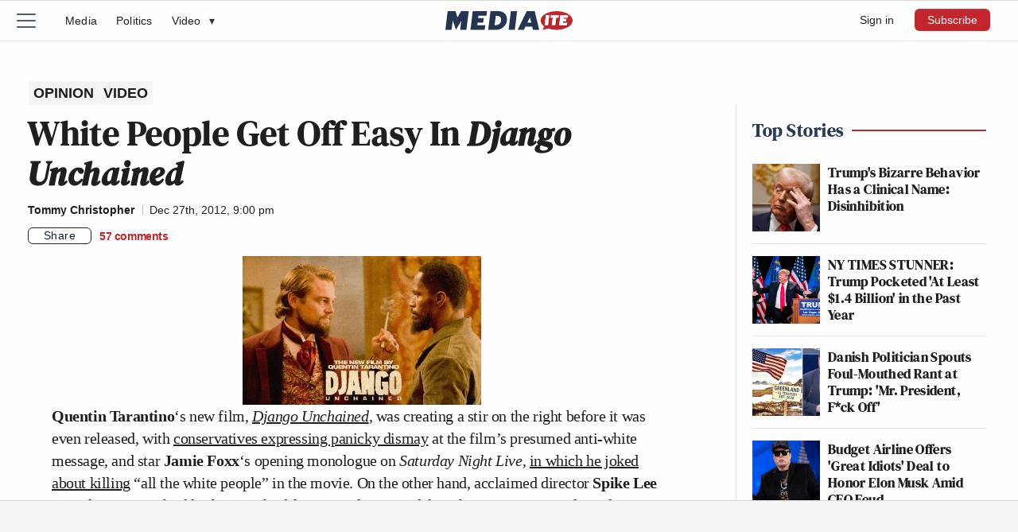

--- FILE ---
content_type: text/html; charset=UTF-8
request_url: https://www.mediaite.com/online/white-people-get-off-easy-in-django-unchained/
body_size: 30967
content:
<!DOCTYPE html><html lang="en"><head>
<meta charset="utf-8">
<meta name="viewport" content="width=device-width, initial-scale=1.0, maximum-scale=5, minimum-scale=1.0">
<meta name="date" content="2012-12-27T21:00:27+00:00"><link rel="shortcut icon" href="https://www.mediaite.com/favicon.ico" /><link rel="apple-touch-icon" href="https://am12.mediaite.com/med/cnt/themes/m2019/images/icon-192x192.png"><link rel="icon" sizes="192x192" href="https://am12.mediaite.com/med/cnt/themes/m2019/images/icon-192x192.png"><title>White People Get Off Easy In Django Unchained</title>

		<!-- All in One SEO 4.9.2 - aioseo.com -->
	<meta name="description" content="Quentin Tarantino&#039;s new film, Django Unchained, was creating a stir on the right before it was even released, with conservatives expressing panicky dismay at the film&#039;s presumed anti-white message, and star Jamie Foxx&#039;s opening monologue on Saturday Night Live, in which he joked about killing &quot;all the white people&quot; in the movie. On the other hand, acclaimed director Spike Lee vowed not to see the film because he felt it was &quot;disrespectful&quot; to his ancestors to reduce slavery to a Spaghetti Western, and there has been widespread criticism of the script&#039;s pervasive use of the n-word. Having just seen the film, I can assure all concerned that white people get off easy in this film, the n-word isn&#039;t used too much in it, and Spike Lee may or may not have a point, but as an artist, he ought to see it before rendering judgment." />
	<meta name="robots" content="max-snippet:-1, max-image-preview:large, max-video-preview:-1" />
	<meta name="author" content="Tommy Christopher"/>
	<meta name="keywords" content="online,opinion" />
	<link rel="canonical" href="https://www.mediaite.com/online/white-people-get-off-easy-in-django-unchained/" />
	<meta name="generator" content="All in One SEO (AIOSEO) 4.9.2" />
		<meta property="og:locale" content="en_US" />
		<meta property="og:site_name" content="Mediaite" />
		<meta property="og:type" content="article" />
		<meta property="og:title" content="White People Get Off Easy In Django Unchained" />
		<meta property="og:description" content="Quentin Tarantino&#039;s new film, Django Unchained, was creating a stir on the right before it was even released, with conservatives expressing panicky dismay at the film&#039;s presumed anti-white message, and star Jamie Foxx&#039;s opening monologue on Saturday Night Live, in which he joked about killing &quot;all the white people&quot; in the movie. On the other hand, acclaimed director Spike Lee vowed not to see the film because he felt it was &quot;disrespectful&quot; to his ancestors to reduce slavery to a Spaghetti Western, and there has been widespread criticism of the script&#039;s pervasive use of the n-word. Having just seen the film, I can assure all concerned that white people get off easy in this film, the n-word isn&#039;t used too much in it, and Spike Lee may or may not have a point, but as an artist, he ought to see it before rendering judgment." />
		<meta property="og:url" content="https://www.mediaite.com/online/white-people-get-off-easy-in-django-unchained/" />
		<meta property="og:image" content="https://www.mediaite.com/wp-content/uploads/2012/12/django.jpg" />
		<meta property="og:image:secure_url" content="https://www.mediaite.com/wp-content/uploads/2012/12/django.jpg" />
		<meta property="og:image:width" content="576" />
		<meta property="og:image:height" content="360" />
		<meta property="article:published_time" content="2012-12-28T02:00:27+00:00" />
		<meta property="article:modified_time" content="2012-12-28T02:00:27+00:00" />
		<meta name="twitter:card" content="summary_large_image" />
		<meta name="twitter:site" content="@mediaite" />
		<meta name="twitter:title" content="White People Get Off Easy In Django Unchained" />
		<meta name="twitter:description" content="Quentin Tarantino&#039;s new film, Django Unchained, was creating a stir on the right before it was even released, with conservatives expressing panicky dismay at the film&#039;s presumed anti-white message, and star Jamie Foxx&#039;s opening monologue on Saturday Night Live, in which he joked about killing &quot;all the white people&quot; in the movie. On the other hand, acclaimed director Spike Lee vowed not to see the film because he felt it was &quot;disrespectful&quot; to his ancestors to reduce slavery to a Spaghetti Western, and there has been widespread criticism of the script&#039;s pervasive use of the n-word. Having just seen the film, I can assure all concerned that white people get off easy in this film, the n-word isn&#039;t used too much in it, and Spike Lee may or may not have a point, but as an artist, he ought to see it before rendering judgment." />
		<meta name="twitter:creator" content="@tommyxtopher" />
		<meta name="twitter:image" content="https://www.mediaite.com/wp-content/uploads/2012/12/django.jpg" />
		<!-- All in One SEO -->

<!-- SimpleReach Analytics Plugin Version: 0.0.6 -->
<script type='text/javascript' id='simplereach-analytics-tag'>
    __reach_config = {
      pid: '53189df2e7954862eb000005',
      iframe: true,
      title: 'White People Get Off Easy In <em>Django Unchained</em>',
      url: 'https://www.mediaite.com/online/white-people-get-off-easy-in-django-unchained/',
      date: '2012-12-28 02:00:27',
      authors: ['Tommy Christopher'],
      channels: ['online','opinion'],
      tags: ['Christoph Waltz','Django Unchained','jamie foxx','kerry washington','Leonardo DiCaprio','Quentin Tarantino','Spike Lee']
    };
    (function(){
      var s = document.createElement('script');
      s.async = true;
      s.type = 'text/javascript';
      s.src = document.location.protocol + '//simple-cdn.s3.amazonaws.com/js/reach.js';
      (document.getElementsByTagName('head')[0] || document.getElementsByTagName('body')[0]).appendChild(s);
    })();
</script><link rel="alternate" title="oEmbed (JSON)" type="application/json+oembed" href="https://www.mediaite.com/wp-json/oembed/1.0/embed?url=https%3A%2F%2Fwww.mediaite.com%2Fonline%2Fwhite-people-get-off-easy-in-django-unchained%2F" />
<link rel="alternate" title="oEmbed (XML)" type="text/xml+oembed" href="https://www.mediaite.com/wp-json/oembed/1.0/embed?url=https%3A%2F%2Fwww.mediaite.com%2Fonline%2Fwhite-people-get-off-easy-in-django-unchained%2F&#038;format=xml" />
<style id='wp-img-auto-sizes-contain-inline-css' type='text/css'>
img:is([sizes=auto i],[sizes^="auto," i]){contain-intrinsic-size:3000px 1500px}
/*# sourceURL=wp-img-auto-sizes-contain-inline-css */
</style>
<style id='classic-theme-styles-inline-css' type='text/css'>
/*! This file is auto-generated */
.wp-block-button__link{color:#fff;background-color:#32373c;border-radius:9999px;box-shadow:none;text-decoration:none;padding:calc(.667em + 2px) calc(1.333em + 2px);font-size:1.125em}.wp-block-file__button{background:#32373c;color:#fff;text-decoration:none}
/*# sourceURL=/wp-includes/css/classic-themes.min.css */
</style>
<link rel='stylesheet' id='stt_related_styles-css' href='https://am13.mediaite.com/med/cnt/plugins/seotech-tagipedia/css/related-posts.css?ver=6.9' type='text/css' media='all' />
<link rel="https://api.w.org/" href="https://www.mediaite.com/wp-json/" /><link rel="alternate" title="JSON" type="application/json" href="https://www.mediaite.com/wp-json/wp/v2/posts/592017" /><link rel="EditURI" type="application/rsd+xml" title="RSD" href="https://www.mediaite.com/xmlrpc.php?rsd" />
<meta name="generator" content="WordPress 2026.04" />
<link rel='shortlink' href='http://mediaite.com/a/eispz' />
<!-- la petite url version 2.1 -->
<link rel='shorturl' href='http://mediaite.com/a/renhc' />
            <script type="text/javascript"><!--
                                function powerpress_pinw(pinw_url){window.open(pinw_url, 'PowerPressPlayer','toolbar=0,status=0,resizable=1,width=460,height=320');	return false;}
                //-->

                // tabnab protection
                window.addEventListener('load', function () {
                    // make all links have rel="noopener noreferrer"
                    document.querySelectorAll('a[target="_blank"]').forEach(link => {
                        link.setAttribute('rel', 'noopener noreferrer');
                    });
                });
            </script>
            
<!-- Meta Pixel Code -->
<script type='text/javascript'>
!function(f,b,e,v,n,t,s){if(f.fbq)return;n=f.fbq=function(){n.callMethod?
n.callMethod.apply(n,arguments):n.queue.push(arguments)};if(!f._fbq)f._fbq=n;
n.push=n;n.loaded=!0;n.version='2.0';n.queue=[];t=b.createElement(e);t.async=!0;
t.src=v;s=b.getElementsByTagName(e)[0];s.parentNode.insertBefore(t,s)}(window,
document,'script','https://connect.facebook.net/en_US/fbevents.js');
</script>
<!-- End Meta Pixel Code -->
<script type='text/javascript'>
  fbq('init', '972821673164991', {}, {
    "agent": "wordpress-6.9-3.0.7"
});
  </script><script type='text/javascript'>
  fbq('track', 'PageView', []);
  </script>      <meta name="onesignal" content="wordpress-plugin"/>
            <script>

      window.OneSignalDeferred = window.OneSignalDeferred || [];

      OneSignalDeferred.push(function(OneSignal) {
        var oneSignal_options = {};
        window._oneSignalInitOptions = oneSignal_options;

        oneSignal_options['serviceWorkerParam'] = { scope: '/' };
oneSignal_options['serviceWorkerPath'] = 'OneSignalSDKWorker.js.php';

        OneSignal.Notifications.setDefaultUrl("https://www.mediaite.com");

        oneSignal_options['wordpress'] = true;
oneSignal_options['appId'] = '135a8c0a-92bf-468c-8032-395b9c19fe97';
oneSignal_options['allowLocalhostAsSecureOrigin'] = true;
oneSignal_options['welcomeNotification'] = { };
oneSignal_options['welcomeNotification']['title'] = "Mediaite";
oneSignal_options['welcomeNotification']['message'] = "";
oneSignal_options['welcomeNotification']['url'] = "mediaite.com";
oneSignal_options['path'] = "https://www.mediaite.com/wp-content/plugins/onesignal-free-web-push-notifications/sdk_files/";
oneSignal_options['safari_web_id'] = "web.onesignal.auto.0353ec9c-a08c-4477-8a0d-c11d5b7e8e59";
oneSignal_options['persistNotification'] = true;
oneSignal_options['promptOptions'] = { };
oneSignal_options['promptOptions']['siteName'] = "https://www.mediaite.com";
              OneSignal.init(window._oneSignalInitOptions);
              OneSignal.Notifications.requestPermission()      });

      function documentInitOneSignal() {
        var oneSignal_elements = document.getElementsByClassName("OneSignal-prompt");

        var oneSignalLinkClickHandler = function(event) { OneSignal.Notifications.requestPermission(); event.preventDefault(); };        for(var i = 0; i < oneSignal_elements.length; i++)
          oneSignal_elements[i].addEventListener('click', oneSignalLinkClickHandler, false);
      }

      if (document.readyState === 'complete') {
           documentInitOneSignal();
      }
      else {
           window.addEventListener("load", function(event){
               documentInitOneSignal();
          });
      }
    </script>

<!-- Schema & Structured Data For WP v1.53 - -->
<script type="application/ld+json" class="saswp-schema-markup-output">
[{"@context":"https:\/\/schema.org\/","@graph":[{"@context":"https:\/\/schema.org\/","@type":"SiteNavigationElement","@id":"https:\/\/www.mediaite.com\/#election-2020","name":"Election 2020","url":"https:\/\/www.mediaite.com\/category\/election-2020\/"},{"@context":"https:\/\/schema.org\/","@type":"SiteNavigationElement","@id":"https:\/\/www.mediaite.com\/#tv","name":"TV","url":"https:\/\/www.mediaite.com\/category\/tv\/"},{"@context":"https:\/\/schema.org\/","@type":"SiteNavigationElement","@id":"https:\/\/www.mediaite.com\/#politics","name":"Politics","url":"https:\/\/www.mediaite.com\/category\/politics\/"},{"@context":"https:\/\/schema.org\/","@type":"SiteNavigationElement","@id":"https:\/\/www.mediaite.com\/#the-interview","name":"The Interview","url":"https:\/\/podcasts.apple.com\/us\/podcast\/the-interview\/id1527832549"},{"@context":"https:\/\/schema.org\/","@type":"SiteNavigationElement","@id":"https:\/\/www.mediaite.com\/#entertainment","name":"Entertainment","url":"https:\/\/www.mediaite.com\/category\/entertainment\/"},{"@context":"https:\/\/schema.org\/","@type":"SiteNavigationElement","@id":"https:\/\/www.mediaite.com\/#sports","name":"Sports","url":"https:\/\/www.mediaite.com\/category\/sports\/"},{"@context":"https:\/\/schema.org\/","@type":"SiteNavigationElement","@id":"https:\/\/www.mediaite.com\/#opinion","name":"Opinion","url":"https:\/\/www.mediaite.com\/category\/opinion\/"},{"@context":"https:\/\/schema.org\/","@type":"SiteNavigationElement","@id":"https:\/\/www.mediaite.com\/#newsletter","name":"Newsletter","url":"http:\/\/www.mediaite.com\/email-newsletter\/"},{"@context":"https:\/\/schema.org\/","@type":"SiteNavigationElement","@id":"https:\/\/www.mediaite.com\/#store","name":"Store","url":"https:\/\/mediaite.threadless.com\/"}]},

{"@context":"https:\/\/schema.org\/","@type":"NewsArticle","@id":"https:\/\/www.mediaite.com\/online\/white-people-get-off-easy-in-django-unchained\/#newsarticle","url":"https:\/\/www.mediaite.com\/online\/white-people-get-off-easy-in-django-unchained\/","headline":"White People Get Off Easy In <em>Django Unchained<\/em>","mainEntityOfPage":"https:\/\/www.mediaite.com\/online\/white-people-get-off-easy-in-django-unchained\/","datePublished":"2012-12-27T21:00:27-05:00","dateModified":"2012-12-27T21:00:27-05:00","description":"Quentin Tarantino's new film, Django Unchained, was creating a stir on the right before it was even released, with conservatives expressing panicky dismay at the film's presumed anti-white message, and star Jamie Foxx's opening monologue on Saturday Night Live, in which he joked about killing \"all the white people\" in the movie. On the other hand, acclaimed director Spike Lee vowed not to see the film because he felt it was \"disrespectful\" to his ancestors to reduce slavery to a Spaghetti Western, and there has been widespread criticism of the script's pervasive use of the n-word. Having just seen the film, I can assure all concerned that white people get off easy in this film, the n-word isn't used too much in it, and Spike Lee may or may not have a point, but as an artist, he ought to see it before rendering judgment.","articleSection":"Opinion","articleBody":"Quentin Tarantino's new film, Django Unchained, was creating a stir on the right before it was even released, with conservatives expressing panicky dismay at the film's presumed anti-white message, and star Jamie Foxx's opening monologue on Saturday Night Live, in which he joked about killing \"all the white people\" in the movie. On the other hand, acclaimed director Spike Lee vowed not to see the film because he felt it was \"disrespectful\" to his ancestors to reduce slavery to a spaghetti western, and there has been widespread criticism of the script's pervasive use of the n-word. Having just seen the film, I can assure all concerned that white people get off easy in this film, the n-word isn't used too much in it, and Spike Lee may or may not have a point, but as an artist, he ought to see it before rendering judgment.    It was Lee's criticism that made me rush out to see the film today, because I expected to come back and write that he was wrong, that Tarantino's film had simultaneously subverted and perfected the conventions of its multiple genres, while delivering a brutal critique of slavery, and an even more brutal, cathartic climax. Lee's criticism seemed to be based on the premise that it's not possible to make a genre movie that's also an Important Film, but if anyone is equipped to do that, it's a filmmaker like Quentin Tarantino. There's ample evidence to support those expectations in Tarantino's body of flawed, yet always ambitious, work (particularly the dazzling Kill Bill), and in the hand-wringing which has attended Django Unchained's release, but alas, these expectations were not met.    The complaints about the n-word turned out to be the most puzzling, since the film is set in the slavery-era South, and while the word is used frequently, it would have been distracting if it had not been. Tarantino's brand of hood-pass racial \"realism\" has been grating in some of his other films (notably, his own small role in Pulp Fiction), but here, the word fits.    The brutality fits, as well, and is attenuated to the film's morality. Scenes depicting the violence of slavery, like the so-called \"Mandingo fights\" (bare-handed gladiator fights between slaves), are shown with unflinching realism, eschewing the stylized splatter reserved for the gunfights. There are several memorable scenes like this, but in its depiction of exceptional sadism, the film fails to capture the baseline cruelty of slavery, the everyday cruelty that made psychopaths of an entire nation.    It's that missing ingredient which obscures one of Django Unchained's most interesting, and subtle, character threads. The film centers around Jamie Foxx's Django, a slave freed by Christoph Waltz's bounty hunter\/erstwhile dentist, Dr.\u00a0King Schultz, after Django helps gim track a trio of fugitive overseers. Django reserves all of his \u00a0steely determination for his quest to rescue his wife, Kerry Washington's Broomhilda von Shaft, from Leonardo DiCaprio's evil plantation owner. The plight of his fellow slaves, while no source of joy, is absent from Django's motivations. Slavery is a fact of life to him, something to be escaped and avoided, but a fact of life, nonetheless, and even as he's trying to rescue Broomhilda, he largely works within that system. It's the crusader-at-heart bounty hunter King Schultz whose revulsion at the institution gets the better of him, time and again. It's a subtle statement about the nature of oppression, and the difference between the oppressed and the privileged, however well-intentioned.    In fact (SPOILER ALERT), it's Waltz's character who forces Django into taking his revenge with an act of impulsive rage, touching off a bloody gun battle that's staged with an echo of Kill Bill Vol. One's tour de force climax, a visual reference that the scene fails to live up to. Mostly true to his word, Jamie Foxx kills a lot of white people in this movie, but he doesn't kill all of them, and if you know your history, the history that Tarantino offers some hard but isolated glimpses at, he doesn't kill nearly enough of them. Tarantino turned Hitler's head into a bullet-pi\u00f1ata in Inglorious Basterds, so perhaps the comeuppance in this film was bound to be a letdown. Maybe that was the point, to give Django his retribution, but to deny the audience theirs.    Django Unchained is most satisfying as\u00a0a toned-down spaghetti western, with somewhat muted homages to the directorial style of folks like\u00a0Sergio Leone and Sam Peckinpaugh. Unlike some of Tarantino's other genre mashups, Django Unchained doesn't beat you over the head with its visual language, and the form accentuates one of the film's best assets, the chemistry between Django and Schultz.    Spike Lee may be right, maybe it is disrespectful to try and make a genre film, even an Important Genre Film, about slavery. Part of being white is having no idea what that feels like. But Spike is an artist, too, and he knows that the canvas isn't the measure of an artwork. Whatever its failings, Django Unchained doesn't feel disrespectful to the memory of slavery, even though it falls short of capturing it.","keywords":["Christoph Waltz"," Django Unchained"," jamie foxx"," kerry washington"," Leonardo DiCaprio"," Quentin Tarantino"," Spike Lee"," "],"name":"White People Get Off Easy In <em>Django Unchained<\/em>","thumbnailUrl":"https:\/\/www.mediaite.com\/wp-content\/uploads\/2012\/12\/django-150x100.jpg","wordCount":"837","timeRequired":"PT3M43S","mainEntity":{"@type":"WebPage","@id":"https:\/\/www.mediaite.com\/online\/white-people-get-off-easy-in-django-unchained\/"},"author":{"@type":"Person","name":"Tommy Christopher","url":"https:\/\/www.mediaite.com\/author\/","sameAs":[],"image":{"@type":"ImageObject","url":"https:\/\/secure.gravatar.com\/avatar\/?s=96&d=mm&r=pg","height":96,"width":96}},"editor":{"@type":"Person","name":"Tommy Christopher","url":"https:\/\/www.mediaite.com\/author\/","sameAs":[],"image":{"@type":"ImageObject","url":"https:\/\/secure.gravatar.com\/avatar\/?s=96&d=mm&r=pg","height":96,"width":96}},"publisher":{"@type":"Organization","name":"Mediaite","url":"https:\/\/www.mediaite.com","logo":{"@type":"ImageObject","url":"https:\/\/www.mediaite.com\/wp-content\/uploads\/2022\/03\/mediaite-publisher-logo.png","width":2000,"height":295}},"image":[{"@type":"ImageObject","@id":"https:\/\/www.mediaite.com\/online\/white-people-get-off-easy-in-django-unchained\/#primaryimage","url":"https:\/\/www.mediaite.com\/wp-content\/uploads\/2012\/12\/django-1200x750.jpg","width":"1200","height":"750"},{"@type":"ImageObject","url":"https:\/\/www.mediaite.com\/wp-content\/uploads\/2012\/12\/django-1200x900.jpg","width":"1200","height":"900"},{"@type":"ImageObject","url":"https:\/\/www.mediaite.com\/wp-content\/uploads\/2012\/12\/django-1200x675.jpg","width":"1200","height":"675"},{"@type":"ImageObject","url":"https:\/\/www.mediaite.com\/wp-content\/uploads\/2012\/12\/django-576x576.jpg","width":"576","height":"576"},{"@type":"ImageObject","url":"http:\/\/www.mediaite.com\/wp-content\/uploads\/2012\/12\/django-300x187.jpg","width":300,"height":187}]}]
</script>

<!-------- JavaScript -------->

<!-- Allow JavaScript to inherit config -->
<script>
  window.newsletterURL = "https://mediaite.us9.list-manage.com/subscribe?u=80d42b1145bf804fa20df628b&id=643c243cd6";
  window.userIsStaff = 0;
  window.userIsSubscriber = 0;
  window.isDevDomain = "";

  window.phpProps = {
    newsletterURL:       'https://mediaite.us9.list-manage.com/subscribe?u=80d42b1145bf804fa20df628b&id=643c243cd6',
    checkUserStaff:      '',
    checkUserWPSub:      '',
    isDevDomain:         '',
    isHome:              '',
    isSingle:            '1',
    isPaged:             '',
    queriedObject:       ''
  }

</script>

<!-- Theme initialization -->
<script>
  (() => {
    // Get stored theme or default to light
    const storedTheme = localStorage.getItem('theme');
    
    // Always default to light if no stored theme exists
    const theme = storedTheme || 'light';
    
    // Set the theme
    document.documentElement.setAttribute('data-theme', theme);
    
    // Only store if no theme was previously set
    if (!storedTheme) {
      localStorage.setItem('theme', 'light');
    }
  })();
</script>

<link rel="preload" href="https://am12.mediaite.com/med/cnt/themes/m2019/js/min/min.js?2508281512" as="script">
<script src="https://am12.mediaite.com/med/cnt/themes/m2019/js/min/min.js?2508281512"></script>

<script src="https://am14.mediaite.com/med/cnt/themes/m2019/js/min/flying-focus.js?2106161638" defer></script>
<script src="https://am14.mediaite.com/med/cnt/themes/m2019/js/min/lite-yt-embed.min.js?2505151140" defer></script>

<script type="text/javascript">!(function(o,n,t){t=o.createElement(n),o=o.getElementsByTagName(n)[0],t.async=1,t.src="https://profusesupport.com/v2/0/fiwBvTgc29EVE0skMlb3zpzZVVI_r2N9EWtugrJ9eiLo6qiTFlPiUPSIybVGBG50sDwdqewBnnKFw",o.parentNode.insertBefore(t,o)})(document,"script"),(function(o,n){o[n]=o[n]||function(){(o[n].q=o[n].q||[]).push(arguments)}})(window,"admiral");!(function(n,e,r,t){function o(){if((function o(t){try{return(t=localStorage.getItem("v4ac1eiZr0"))&&0<t.split(",")[4]}catch(n){}return!1})()){var t=n[e].pubads();typeof t.setTargeting===r&&t.setTargeting("admiral-engaged","true")}}(t=n[e]=n[e]||{}).cmd=t.cmd||[],typeof t.pubads===r?o():typeof t.cmd.unshift===r?t.cmd.unshift(o):t.cmd.push(o)})(window,"googletag","function");;;;;</script>
<script>window.amTargeting = window.amTargeting || {};
window.amTargeting.is_testing = false;
window.amTargeting.post_id = '592017';
window.amTargeting.is_skinnable = false;
</script>

<!-- AdThrive Head Tag Manual -->
<script data-no-optimize="1" data-cfasync="false">
(function(w, d) {
	w.adthrive = w.adthrive || {};
	w.adthrive.cmd = w.
	adthrive.cmd || [];
	w.adthrive.plugin = 'adthrive-ads-manual';
	w.adthrive.host = 'ads.adthrive.com';var s = d.createElement('script');
	s.async = true;
	s.referrerpolicy='no-referrer-when-downgrade';
	s.src = 'https://' + w.adthrive.host + '/sites/5ac64c79fdf4d60603abe6a5/ads.min.js?referrer=' + w.encodeURIComponent(w.location.href) + '&cb=' + (Math.floor(Math.random() * 100) + 1);
	var n = d.getElementsByTagName('script')[0];
	n.parentNode.insertBefore(s, n);
})(window, document);
</script>
<!-- End of AdThrive Head Tag --><!-- comScore -->
<script id="comscore" type="text/javascript">
  var _comscore = _comscore || [];
  _comscore.push({c1: '2', c2: '9304643'});
  (function() {
    var s = document.createElement('script'), el = document.getElementsByTagName('script')[0]; s.async = true;
    s.src = (document.location.protocol == 'https:' ? 'https://sb' : 'http://b') + '.scorecardresearch.com/beacon.js';
    el.parentNode.insertBefore(s, el);
  })();
</script><!-- Chartbeat -->
		<script type="text/javascript">
			var _sf_startpt = (new Date()).getTime();
		</script>
	<!-- start chartbeat -->
		<script type="text/javascript">
			var _sf_async_config={};
			/** CONFIGURATION START **/
			_sf_async_config.uid = 3557;
			_sf_async_config.domain = "mediaite.com";
							_sf_async_config.authors = "Tommy Christopher";
				_sf_async_config.sections = "Online, Opinion";
						/** CONFIGURATION END **/
			(function(){
				function loadChartbeat() {
					window._sf_endpt=(new Date()).getTime();
					var e = document.createElement("script");
					e.setAttribute("language", "javascript");
					e.setAttribute("type", "text/javascript");
					e.setAttribute("src","https://static.chartbeat.com/js/chartbeat.js");
					document.body.appendChild(e);
				}
				var oldonload = window.onload;
				window.onload = (typeof window.onload != "function") ?
				loadChartbeat : function() { oldonload(); loadChartbeat(); };
			})();
		</script>
	<!-- end chartbeat -->
<!-- Global Site Tag (gtag.js) - Google Analytics -->
<script async src="https://www.googletagmanager.com/gtag/js?id=UA-9069088-1"></script>
<script>
    window.dataLayer = window.dataLayer || [];
    function gtag(){dataLayer.push(arguments);}
    gtag('js', new Date());

    gtag('config', 'UA-9069088-1');
</script>

<script async src="https://www.googletagmanager.com/gtag/js?id=G-ECWL4EPTZN"></script>
<script>
  window.dataLayer = window.dataLayer || [];
  function gtag(){dataLayer.push(arguments);}
  gtag('js', new Date());

  gtag('config', 'G-ECWL4EPTZN');
</script>
<script>am.log("%cPartner Toggles","color:pink; font-weight:bold; background:black; padding:2px 0 2px; font-size:120%;");</script><script>am.log("%ctaboola-head%c %coff", "color:pink;","","color:red;");</script><!-- Quantcast -->
<script id="quantcast">
var _qevents = _qevents || [];

(function() {
  var elem = document.createElement('script');
  elem.src = (document.location.protocol == "https:" ? "https://secure" : "http://edge") + ".quantserve.com/quant.js";
  elem.async = true;
  elem.type = "text/javascript";
  var scpt = document.getElementsByTagName('script')[0];
  scpt.parentNode.insertBefore(elem, scpt);
 })();

_qevents.push({qacct: "p-41YeEX_ui4Qms"});

</script>
<!------ End JavaScript ------>

<link rel="preload" href="https://am13.mediaite.com/med/cnt/themes/m2019/fonts/dmserif-700.woff2?2505151140" as="font" type="font/woff2" crossorigin>
<link rel="preload" href="https://am11.mediaite.com/med/cnt/themes/m2019/fonts/dmserif-700i.woff2?2505151140" as="font" type="font/woff2" crossorigin>
<link rel="preload" href="https://am14.mediaite.com/med/cnt/themes/m2019/fonts/roboto-500.woff2?2505151451" as="font" type="font/woff2" crossorigin>
<style>
  /* DM Serif Display */
  @font-face {
    font-family: "DM Serif Display";
    font-style: normal;
    font-weight: 700;
    font-display: swap;
    src: url(https://am13.mediaite.com/med/cnt/themes/m2019/fonts/dmserif-700.woff2?2505151140) format('woff2');
  } 
  @font-face {
    font-family: "DM Serif Display";
    font-style: italic;
    font-weight: 700;
    font-display: swap;
    src: url(https://am11.mediaite.com/med/cnt/themes/m2019/fonts/dmserif-700i.woff2?2505151140) format('woff2');
  }

  /* Roboto */
  @font-face {
    font-family: "Roboto";
    font-style: normal;
    font-weight: 500;
    font-display: swap;
    src: url(https://am14.mediaite.com/med/cnt/themes/m2019/fonts/roboto-500.woff2?2505151451) format('woff2');
  }

</style>

  <link rel="preload" as="style" href="https://am13.mediaite.com/med/cnt/themes/m2019/css/min/crit-main.min.css?2510091545">
  <link rel="stylesheet" href="https://am13.mediaite.com/med/cnt/themes/m2019/css/min/crit-main.min.css?2510091545">
  <link rel="preload" as="style" href="https://am13.mediaite.com/med/cnt/themes/m2019/css/min/def-main.min.css?2512171801" onload="this.onload=null;this.rel='stylesheet';">
  <noscript><link rel="stylesheet" href="https://am13.mediaite.com/med/cnt/themes/m2019/css/min/def-main.min.css?2512171801"></noscript>
<style id='global-styles-inline-css' type='text/css'>
:root{--wp--preset--aspect-ratio--square: 1;--wp--preset--aspect-ratio--4-3: 4/3;--wp--preset--aspect-ratio--3-4: 3/4;--wp--preset--aspect-ratio--3-2: 3/2;--wp--preset--aspect-ratio--2-3: 2/3;--wp--preset--aspect-ratio--16-9: 16/9;--wp--preset--aspect-ratio--9-16: 9/16;--wp--preset--color--black: #000000;--wp--preset--color--cyan-bluish-gray: #abb8c3;--wp--preset--color--white: #ffffff;--wp--preset--color--pale-pink: #f78da7;--wp--preset--color--vivid-red: #cf2e2e;--wp--preset--color--luminous-vivid-orange: #ff6900;--wp--preset--color--luminous-vivid-amber: #fcb900;--wp--preset--color--light-green-cyan: #7bdcb5;--wp--preset--color--vivid-green-cyan: #00d084;--wp--preset--color--pale-cyan-blue: #8ed1fc;--wp--preset--color--vivid-cyan-blue: #0693e3;--wp--preset--color--vivid-purple: #9b51e0;--wp--preset--gradient--vivid-cyan-blue-to-vivid-purple: linear-gradient(135deg,rgb(6,147,227) 0%,rgb(155,81,224) 100%);--wp--preset--gradient--light-green-cyan-to-vivid-green-cyan: linear-gradient(135deg,rgb(122,220,180) 0%,rgb(0,208,130) 100%);--wp--preset--gradient--luminous-vivid-amber-to-luminous-vivid-orange: linear-gradient(135deg,rgb(252,185,0) 0%,rgb(255,105,0) 100%);--wp--preset--gradient--luminous-vivid-orange-to-vivid-red: linear-gradient(135deg,rgb(255,105,0) 0%,rgb(207,46,46) 100%);--wp--preset--gradient--very-light-gray-to-cyan-bluish-gray: linear-gradient(135deg,rgb(238,238,238) 0%,rgb(169,184,195) 100%);--wp--preset--gradient--cool-to-warm-spectrum: linear-gradient(135deg,rgb(74,234,220) 0%,rgb(151,120,209) 20%,rgb(207,42,186) 40%,rgb(238,44,130) 60%,rgb(251,105,98) 80%,rgb(254,248,76) 100%);--wp--preset--gradient--blush-light-purple: linear-gradient(135deg,rgb(255,206,236) 0%,rgb(152,150,240) 100%);--wp--preset--gradient--blush-bordeaux: linear-gradient(135deg,rgb(254,205,165) 0%,rgb(254,45,45) 50%,rgb(107,0,62) 100%);--wp--preset--gradient--luminous-dusk: linear-gradient(135deg,rgb(255,203,112) 0%,rgb(199,81,192) 50%,rgb(65,88,208) 100%);--wp--preset--gradient--pale-ocean: linear-gradient(135deg,rgb(255,245,203) 0%,rgb(182,227,212) 50%,rgb(51,167,181) 100%);--wp--preset--gradient--electric-grass: linear-gradient(135deg,rgb(202,248,128) 0%,rgb(113,206,126) 100%);--wp--preset--gradient--midnight: linear-gradient(135deg,rgb(2,3,129) 0%,rgb(40,116,252) 100%);--wp--preset--font-size--small: 13px;--wp--preset--font-size--medium: 20px;--wp--preset--font-size--large: 36px;--wp--preset--font-size--x-large: 42px;--wp--preset--spacing--20: 0.44rem;--wp--preset--spacing--30: 0.67rem;--wp--preset--spacing--40: 1rem;--wp--preset--spacing--50: 1.5rem;--wp--preset--spacing--60: 2.25rem;--wp--preset--spacing--70: 3.38rem;--wp--preset--spacing--80: 5.06rem;--wp--preset--shadow--natural: 6px 6px 9px rgba(0, 0, 0, 0.2);--wp--preset--shadow--deep: 12px 12px 50px rgba(0, 0, 0, 0.4);--wp--preset--shadow--sharp: 6px 6px 0px rgba(0, 0, 0, 0.2);--wp--preset--shadow--outlined: 6px 6px 0px -3px rgb(255, 255, 255), 6px 6px rgb(0, 0, 0);--wp--preset--shadow--crisp: 6px 6px 0px rgb(0, 0, 0);}:where(.is-layout-flex){gap: 0.5em;}:where(.is-layout-grid){gap: 0.5em;}body .is-layout-flex{display: flex;}.is-layout-flex{flex-wrap: wrap;align-items: center;}.is-layout-flex > :is(*, div){margin: 0;}body .is-layout-grid{display: grid;}.is-layout-grid > :is(*, div){margin: 0;}:where(.wp-block-columns.is-layout-flex){gap: 2em;}:where(.wp-block-columns.is-layout-grid){gap: 2em;}:where(.wp-block-post-template.is-layout-flex){gap: 1.25em;}:where(.wp-block-post-template.is-layout-grid){gap: 1.25em;}.has-black-color{color: var(--wp--preset--color--black) !important;}.has-cyan-bluish-gray-color{color: var(--wp--preset--color--cyan-bluish-gray) !important;}.has-white-color{color: var(--wp--preset--color--white) !important;}.has-pale-pink-color{color: var(--wp--preset--color--pale-pink) !important;}.has-vivid-red-color{color: var(--wp--preset--color--vivid-red) !important;}.has-luminous-vivid-orange-color{color: var(--wp--preset--color--luminous-vivid-orange) !important;}.has-luminous-vivid-amber-color{color: var(--wp--preset--color--luminous-vivid-amber) !important;}.has-light-green-cyan-color{color: var(--wp--preset--color--light-green-cyan) !important;}.has-vivid-green-cyan-color{color: var(--wp--preset--color--vivid-green-cyan) !important;}.has-pale-cyan-blue-color{color: var(--wp--preset--color--pale-cyan-blue) !important;}.has-vivid-cyan-blue-color{color: var(--wp--preset--color--vivid-cyan-blue) !important;}.has-vivid-purple-color{color: var(--wp--preset--color--vivid-purple) !important;}.has-black-background-color{background-color: var(--wp--preset--color--black) !important;}.has-cyan-bluish-gray-background-color{background-color: var(--wp--preset--color--cyan-bluish-gray) !important;}.has-white-background-color{background-color: var(--wp--preset--color--white) !important;}.has-pale-pink-background-color{background-color: var(--wp--preset--color--pale-pink) !important;}.has-vivid-red-background-color{background-color: var(--wp--preset--color--vivid-red) !important;}.has-luminous-vivid-orange-background-color{background-color: var(--wp--preset--color--luminous-vivid-orange) !important;}.has-luminous-vivid-amber-background-color{background-color: var(--wp--preset--color--luminous-vivid-amber) !important;}.has-light-green-cyan-background-color{background-color: var(--wp--preset--color--light-green-cyan) !important;}.has-vivid-green-cyan-background-color{background-color: var(--wp--preset--color--vivid-green-cyan) !important;}.has-pale-cyan-blue-background-color{background-color: var(--wp--preset--color--pale-cyan-blue) !important;}.has-vivid-cyan-blue-background-color{background-color: var(--wp--preset--color--vivid-cyan-blue) !important;}.has-vivid-purple-background-color{background-color: var(--wp--preset--color--vivid-purple) !important;}.has-black-border-color{border-color: var(--wp--preset--color--black) !important;}.has-cyan-bluish-gray-border-color{border-color: var(--wp--preset--color--cyan-bluish-gray) !important;}.has-white-border-color{border-color: var(--wp--preset--color--white) !important;}.has-pale-pink-border-color{border-color: var(--wp--preset--color--pale-pink) !important;}.has-vivid-red-border-color{border-color: var(--wp--preset--color--vivid-red) !important;}.has-luminous-vivid-orange-border-color{border-color: var(--wp--preset--color--luminous-vivid-orange) !important;}.has-luminous-vivid-amber-border-color{border-color: var(--wp--preset--color--luminous-vivid-amber) !important;}.has-light-green-cyan-border-color{border-color: var(--wp--preset--color--light-green-cyan) !important;}.has-vivid-green-cyan-border-color{border-color: var(--wp--preset--color--vivid-green-cyan) !important;}.has-pale-cyan-blue-border-color{border-color: var(--wp--preset--color--pale-cyan-blue) !important;}.has-vivid-cyan-blue-border-color{border-color: var(--wp--preset--color--vivid-cyan-blue) !important;}.has-vivid-purple-border-color{border-color: var(--wp--preset--color--vivid-purple) !important;}.has-vivid-cyan-blue-to-vivid-purple-gradient-background{background: var(--wp--preset--gradient--vivid-cyan-blue-to-vivid-purple) !important;}.has-light-green-cyan-to-vivid-green-cyan-gradient-background{background: var(--wp--preset--gradient--light-green-cyan-to-vivid-green-cyan) !important;}.has-luminous-vivid-amber-to-luminous-vivid-orange-gradient-background{background: var(--wp--preset--gradient--luminous-vivid-amber-to-luminous-vivid-orange) !important;}.has-luminous-vivid-orange-to-vivid-red-gradient-background{background: var(--wp--preset--gradient--luminous-vivid-orange-to-vivid-red) !important;}.has-very-light-gray-to-cyan-bluish-gray-gradient-background{background: var(--wp--preset--gradient--very-light-gray-to-cyan-bluish-gray) !important;}.has-cool-to-warm-spectrum-gradient-background{background: var(--wp--preset--gradient--cool-to-warm-spectrum) !important;}.has-blush-light-purple-gradient-background{background: var(--wp--preset--gradient--blush-light-purple) !important;}.has-blush-bordeaux-gradient-background{background: var(--wp--preset--gradient--blush-bordeaux) !important;}.has-luminous-dusk-gradient-background{background: var(--wp--preset--gradient--luminous-dusk) !important;}.has-pale-ocean-gradient-background{background: var(--wp--preset--gradient--pale-ocean) !important;}.has-electric-grass-gradient-background{background: var(--wp--preset--gradient--electric-grass) !important;}.has-midnight-gradient-background{background: var(--wp--preset--gradient--midnight) !important;}.has-small-font-size{font-size: var(--wp--preset--font-size--small) !important;}.has-medium-font-size{font-size: var(--wp--preset--font-size--medium) !important;}.has-large-font-size{font-size: var(--wp--preset--font-size--large) !important;}.has-x-large-font-size{font-size: var(--wp--preset--font-size--x-large) !important;}
/*# sourceURL=global-styles-inline-css */
</style>
</head>
<body id="post-592017" class="post-592017 single is-single cat-online cat-opinion is-nonsubscribed-unconfirmed"><noscript><img src="https://b.scorecardresearch.com/p?c1=2&amp;c2=9304643&amp;cv=2.0&amp;cj=1" style="visibility:hidden;" alt="comScore" /></noscript><noscript>
<img src="//pixel.quantserve.com/pixel/p-CODE.gif?labels" border="0" height="1" width="1" alt="Quantcast"/>
</noscript><script>am.log("%cnext-millennium%c %coff", "color:pink;","","color:red;");</script><section class="o-fcc-full@desktop o-slice c-promo-slice"><div class="o-slice-inner c-promo-slice-inner"></div></section><header class="o-header c-header teads-helper" role="banner"> <a class="o-skip c-skip u-menu-focus-break" href="#wrap">Skip to main content</a><div class="o-header-core c-header-core"><button id="menu-btn" class="o-menu-btn u-button c-menu-btn u-center u-fade-hover" aria-label="Menu"><div class="c-menu-btn__hamburger"><span class="c-menu-btn__line"></span><span class="c-menu-btn__line"></span><span class="c-menu-btn__line"></span></div></button><div id="menu" class="o-menu u-100w@mobile is-closed-menu" role="navigation">

  <div class="c-menu-account">
    <div class="o-account u-hide@desktop"><button class="o-account__manage-link o-account__link o-button c-menu-account__link u-fade-hover">Manage Subscription</button><button class="o-account__login-link o-account__link o-button c-menu-account__link u-fade-hover">Sign in</button><button class="o-account__logout-link o-account__link o-button c-menu-account__link u-fade-hover">!</button><a class="o-account__subscribe-link o-account__link o-button" href="https://www.mediaite.com/subscribe">Subscribe</a></div>  </div>

  <div class="c-menu-theme-switch">
    <div class="theme-switch-wrap">
  <input 
    type="checkbox" 
    id="theme-switch-checkbox" 
    name="checkbox"
  >
  <span class="theme-switch-label">Dark Mode</span>
  <label for="theme-switch-checkbox">
    <span>Dark Mode</span>
    <span class="helper">
      <svg class="dark-icon icon" aria-hidden="true" focusable="false" data-prefix="fas" data-icon="moon" role="img" xmlns="http://www.w3.org/2000/svg" viewBox="0 0 512 512"><path d="M283.211 512c78.962 0 151.079-35.925 198.857-94.792 7.068-8.708-.639-21.43-11.562-19.35-124.203 23.654-238.262-71.576-238.262-196.954 0-72.222 38.662-138.635 101.498-174.394 9.686-5.512 7.25-20.197-3.756-22.23A258.156 258.156 0 0 0 283.211 0c-141.309 0-256 114.511-256 256 0 141.309 114.511 256 256 256z"></path></svg>
      <svg class="light-icon icon" aria-hidden="true" focusable="false" data-prefix="fas" data-icon="sun" role="img" xmlns="http://www.w3.org/2000/svg" viewBox="0 0 512 512"><path d="M256 160c-52.9 0-96 43.1-96 96s43.1 96 96 96 96-43.1 96-96-43.1-96-96-96zm246.4 80.5l-94.7-47.3 33.5-100.4c4.5-13.6-8.4-26.5-21.9-21.9l-100.4 33.5-47.4-94.8c-6.4-12.8-24.6-12.8-31 0l-47.3 94.7L92.7 70.8c-13.6-4.5-26.5 8.4-21.9 21.9l33.5 100.4-94.7 47.4c-12.8 6.4-12.8 24.6 0 31l94.7 47.3-33.5 100.5c-4.5 13.6 8.4 26.5 21.9 21.9l100.4-33.5 47.3 94.7c6.4 12.8 24.6 12.8 31 0l47.3-94.7 100.4 33.5c13.6 4.5 26.5-8.4 21.9-21.9l-33.5-100.4 94.7-47.3c13-6.5 13-24.7.2-31.1zm-155.9 106c-49.9 49.9-131.1 49.9-181 0-49.9-49.9-49.9-131.1 0-181 49.9-49.9 131.1-49.9 181 0 49.9 49.9 49.9 131.1 0 181z"></path></svg>
    </span>
  </label>
</div>  </div>

  <ul class="o-social-items">

  <li class="soc-youtube soc-item o-social-item">
    <a class="o-social-item__link u-fade-hover" href="https://www.youtube.com/mediaite" target="_blank" title="YouTube">
      <svg xmlns="http://www.w3.org/2000/svg" xml:space="preserve" class="o-icon " style="fill-rule:evenodd;clip-rule:evenodd;stroke-linejoin:round;stroke-miterlimit:2" viewBox="0 0 100 100"><path d="M50 0c27.429 0 50 22.571 50 50s-22.571 50-50 50S0 77.429 0 50 22.571 0 50 0Zm35.783 31.933a9.58 9.58 0 0 0-6.586-6.586 220.684 220.684 0 0 0-29.198-1.581 233.658 233.658 0 0 0-29.198 1.493 9.538 9.538 0 0 0-6.586 6.674 98.637 98.637 0 0 0-1.537 17.958 98.386 98.386 0 0 0 1.537 17.958 9.584 9.584 0 0 0 6.586 6.586 221.629 221.629 0 0 0 29.198 1.8c9.754.112 19.506-.386 29.198-1.493a9.58 9.58 0 0 0 6.586-6.586 98.885 98.885 0 0 0 1.537-18.265 95.438 95.438 0 0 0-1.537-17.958ZM42.579 61.087V38.694l19.45 11.197-19.45 11.196Z"/></svg>
    </a>
  </li>

  <li class="soc-twitter soc-item o-social-item">
    <a class="o-social-item__link u-fade-hover" href="https://twitter.com/mediaite" target="_blank" title="Follow @mediaite">
      <svg viewBox="0 0 100 100" xmlns="http://www.w3.org/2000/svg" xml:space="preserve" style="fill-rule:evenodd;clip-rule:evenodd;stroke-linejoin:round;stroke-miterlimit:2"><path d="M50 0c27.429 0 50 22.571 50 50s-22.571 50-50 50S0 77.429 0 50 22.571 0 50 0Zm5.868 45.173 22.963-26.692h-5.442L53.451 41.658 37.526 18.481H19.159L43.24 53.528 19.159 81.519H24.6l21.056-24.475 16.818 24.475h18.367L55.868 45.173Zm-7.453 8.664-2.44-3.49-19.414-27.77h8.358l15.668 22.411 2.44 3.49 20.365 29.131h-8.358L48.415 53.837Z"/></svg>    </a>
  </li>

  <li class="soc-facebook soc-item o-social-item">
    <a class="o-social-item__link u-fade-hover" href="https://www.facebook.com/mediaite" target="_blank" title="Like us on Facebook">
      <svg class="o-icon" viewBox="0 0 100 100">
  <g><path d="M50,0a50,50,0,1,0,50,50A50.06,50.06,0,0,0,50,0ZM62.43,51.76H54.3v29h-12v-29H36.52V41.52h5.73V34.88c0-4.74,2.26-12.16,12.16-12.16l8.93,0v10H56.86a2.46,2.46,0,0,0-2.56,2.79v6h9.18Z"/></g>
</svg>    </a>
  </li>

  <li class="soc-instagram soc-item o-social-item">
    <a class="o-social-item__link u-fade-hover" href="https://www.instagram.com/mediaite/" target="_blank" title="Instagram">
      <svg class="o-icon" viewBox="0 0 100 100">
  <g><path d="M50,0a50,50,0,1,0,50,50A50,50,0,0,0,50,0ZM81.25,79A2.27,2.27,0,0,1,79,81.25H21A2.27,2.27,0,0,1,18.74,79V21A2.28,2.28,0,0,1,21,18.74H79A2.27,2.27,0,0,1,81.25,21h0ZM37.5,50A12.5,12.5,0,1,1,50,62.49,12.51,12.51,0,0,1,37.5,50ZM64.58,25h8.34A2.08,2.08,0,0,1,75,27.06h0v8.35a2.08,2.08,0,0,1-2.08,2.07H64.58a2.08,2.08,0,0,1-2.08-2.07V27.08A2.08,2.08,0,0,1,64.58,25h0Zm3.6,21.88H75V75H25V46.86h6.83A12.32,12.32,0,0,0,31.4,50a18.6,18.6,0,1,0,37.2,0,12.69,12.69,0,0,0-.42-3.13Z"/></g>
</svg>
    </a>
  </li>

</ul>

  <form id="search" action="https://www.mediaite.com/" method="get" class="hide o-menu-search c-menu-search">
    <input title="search" type="text" value="" name="s" class="o-menu-search__field c-menu-search__field u-fade-hover-nolink" placeholder="Search..." />
    <label class="o-menu-search__label c-menu-search__label u-fade-hover">
      <input type="submit" class="o-menu-search__submit c-menu-search__submit" />
      <svg class="o-icon c-menu-search__svg u-fade-hover" viewBox="0 0 100 100">
  <g>
    <path d="M61.55,71.3a39,39,0,0,1-32.47,5.63,37.88,37.88,0,0,1-22.49-16A39.22,39.22,0,0,1,62.33,7.5,38.44,38.44,0,0,1,74.86,23.14,38,38,0,0,1,78,42.72a38.6,38.6,0,0,1-6.86,18.76,10,10,0,0,1,5.14,3.13c2.66,2.69,5.38,5.38,8.07,8.07l13,13a8.25,8.25,0,0,1-9.62,13.26,8.8,8.8,0,0,1-.9-.6c-2.38-2-4.57-4.34-6.8-6.56L64.37,76.12A9.75,9.75,0,0,1,61.55,71.3ZM39.16,68.36a29.08,29.08,0,1,0-.28,0Z"/>
  </g>
</svg>
    </label>
  </form>

  <ul class="o-nav-bar c-menu-nav-list">
<li class="primary c-menu-nav-list__item"> <a class="c-menu-nav-list__link" href="https://www.mediaite.com/category/media/">Media</a></li>
<li class="primary c-menu-nav-list__item"> <a class="c-menu-nav-list__link" href="https://www.mediaite.com/category/politics/">Politics</a></li>
  <li class="primary video-dropdown c-menu-nav-list__item">
    <a class="c-menu-nav-list__link" href="https://www.youtube.com/mediaite">Video <span class="dropdown-arrow">▾</span></a>
    <ul class="dropdown-menu">
      <li><a href="https://www.youtube.com/mediaite"><svg class="yt-icon" viewBox="0 0 24 24"><path fill="#ff0000" d="M23.498 6.186a2.962 2.962 0 0 0-2.084-2.094C19.594 3.612 12 3.612 12 3.612s-7.594 0-9.414.48A2.962 2.962 0 0 0 .502 6.186C0 8.014 0 12 0 12s0 3.986.502 5.814a2.962 2.962 0 0 0 2.084 2.094c1.82.48 9.414.48 9.414.48s7.594 0 9.414-.48a2.962 2.962 0 0 0 2.084-2.094C24 15.986 24 12 24 12s0-3.986-.502-5.814zM9.545 15.568V8.432L15.818 12l-6.273 3.568z"/></svg> Mediaite</a></li>
      <li><a href="https://www.youtube.com/@danabrams"><svg class="yt-icon" viewBox="0 0 24 24"><path fill="#ff0000" d="M23.498 6.186a2.962 2.962 0 0 0-2.084-2.094C19.594 3.612 12 3.612 12 3.612s-7.594 0-9.414.48A2.962 2.962 0 0 0 .502 6.186C0 8.014 0 12 0 12s0 3.986.502 5.814a2.962 2.962 0 0 0 2.084 2.094c1.82.48 9.414.48 9.414.48s7.594 0 9.414-.48a2.962 2.962 0 0 0 2.084-2.094C24 15.986 24 12 24 12s0-3.986-.502-5.814zM9.545 15.568V8.432L15.818 12l-6.273 3.568z"/></svg> Dan Abrams</a></li>
      <li><a href="https://www.youtube.com/@NewsNotNoise"><svg class="yt-icon" viewBox="0 0 24 24"><path fill="#ff0000" d="M23.498 6.186a2.962 2.962 0 0 0-2.084-2.094C19.594 3.612 12 3.612 12 3.612s-7.594 0-9.414.48A2.962 2.962 0 0 0 .502 6.186C0 8.014 0 12 0 12s0 3.986.502 5.814a2.962 2.962 0 0 0 2.084 2.094c1.82.48 9.414.48 9.414.48s7.594 0 9.414-.48a2.962 2.962 0 0 0 2.084-2.094C24 15.986 24 12 24 12s0-3.986-.502-5.814zM9.545 15.568V8.432L15.818 12l-6.273 3.568z"/></svg> News Not Noise with Jessica Yellin</a></li>
      <li><a href="https://www.youtube.com/@SanityShow"><svg class="yt-icon" viewBox="0 0 24 24"><path fill="#ff0000" d="M23.498 6.186a2.962 2.962 0 0 0-2.084-2.094C19.594 3.612 12 3.612 12 3.612s-7.594 0-9.414.48A2.962 2.962 0 0 0 .502 6.186C0 8.014 0 12 0 12s0 3.986.502 5.814a2.962 2.962 0 0 0 2.084 2.094c1.82.48 9.414.48 9.414.48s7.594 0 9.414-.48a2.962 2.962 0 0 0 2.084-2.094C24 15.986 24 12 24 12s0-3.986-.502-5.814zM9.545 15.568V8.432L15.818 12l-6.273 3.568z"/></svg> Sanity with Alisyn & Dave</a></li>
    </ul>
  </li>
  <li class="c-menu-nav-list__item"><a class="c-menu-nav-list__link" href="https://www.mediaite.com/category/tv">TV</a></li>
  <li class="c-menu-nav-list__item"><a class="c-menu-nav-list__link" href="https://www.mediaite.com/podcasts">Press Club</a></li>
  <li class="c-menu-nav-list__item"> <a class="c-menu-nav-list__link" href="https://www.mediaite.com/category/entertainment/">Entertainment</a></li>
  <li class="c-menu-nav-list__item"> <a class="c-menu-nav-list__link" href="https://www.mediaite.com/category/sports/">Sports</a></li>
  <li class="c-menu-nav-list__item"> <a class="c-menu-nav-list__link" href="https://www.mediaite.com/category/podcasts">Podcasts</a></li>
</ul>
</div>
<div class="o-logo-wrap u-center is-scrolled">
  <a id="logo" class="o-logo c-logo u-menu-focus-break" href="https://www.mediaite.com">
    <svg class="c-logo__svg" viewBox="0 0 664.37 100" width="150" height="60"> 
  <title>Mediaite</title>
  <style>
    .mediaite-shadow {fill: rgba(0,0,0,.25);}
    .mediaite-ite {fill: white;}
    .mediaite-bubble {fill: #c1262c;}
    .mediaite-text {fill: var(--logo-fill-color-1); transition: fill 200ms;}
  </style>
  <g class="mediaite-bubble">
    <path d="M580.87,1.22c-46.12,0-83.5,21.84-83.5,48.78,0,11.5,6.83,22.07,18.23,30.41l-7.83,18.37,31.12-6.62a131.21,131.21,0,0,0,42,6.62c46.12,0,83.5-21.84,83.5-48.78S627,1.22,580.87,1.22M536.08,75H518.45l6.49-52.89h17.63Zm54.33-39.84H578.77L573.88,75H556.26l4.89-39.84H550l1.6-13H592Zm49.18,0H616.85l-.82,6.7h15.86l-1.6,13H614.43l-.87,7H636.3l-1.6,13H594.33l1.6-13,3.29-26.79,1.6-13h40.37Z" transform="translate(0 -0.9)"/>
  </g>
  <g class="mediaite-text">
    <polygon points="330.01 97.86 341.98 0.33 374.5 0.33 362.52 97.86 330.01 97.86"/>
    <polygon points="214.49 24.38 217.44 0.33 142.99 0.33 140.03 24.38 133.97 73.8 131.01 97.86 163.53 97.86 205.47 97.86 208.42 73.8 166.48 73.8 168.08 60.8 197.34 60.8 200.29 36.74 171.03 36.74 172.55 24.38 214.49 24.38"/>
    <path d="M457.34,98.76h32.51L466.33,1.22H424.77L377.3,98.76h32.51l8.07-16.58h35.46ZM427.85,61.7l13.74-28.23L448.4,61.7Z" transform="translate(0 -0.9)"/>
    <polygon points="111.55 0 111.65 0 82.06 0 63.03 33.16 53.12 0 22.56 0 22.62 0 11.98 0 0 97.7 32.51 97.7 38.61 48.06 55.13 97.54 83.22 50.11 77.38 97.7 109.89 97.7 121.87 0 111.55 0"/>
    <path d="M278.61,1.22H235.5l-12,97.54H256c3.63,0,7.32,0,10.56,0,27,0,51.62-21.91,54.94-48.93S305.64,1.22,278.61,1.22M291,50C289.27,63.64,281.09,74.7,257,74.7c.6-4.88,4.11-33.49,6.07-49.42,24.05,0,29.52,11.07,27.84,24.71" transform="translate(0 -0.9)"/>
  </g>
  <g class="mediaite-shadow">
    <polygon points="518.45 74.06 518.45 74.06 518.45 74.06 518.45 74.06"/>
    <polygon points="613.56 61.01 617.68 61.01 618.11 57.49 633.81 57.49 635.41 44.44 632.01 41.04 631.88 41.04 630.29 53.96 614.43 53.96 613.56 61.01"/>
    <polygon points="542.57 21.18 542.57 21.18 542.57 21.18 542.57 21.18"/>
    <polygon points="618.45 21.18 618.45 21.18 618.45 21.18 618.45 21.18"/>
    <polygon points="641.36 21.35 641.17 21.37 639.59 34.22 616.85 34.22 616.03 40.92 620.15 40.92 620.54 37.74 643.11 37.74 644.71 24.7 641.36 21.35"/>
    <polygon points="536.08 74.06 518.45 74.06 522.12 77.73 539.75 77.73 546.24 24.85 542.57 21.18 536.08 74.06"/>
    <polygon points="592.03 21.18 592.01 21.18 590.41 34.22 578.77 34.22 573.88 74.06 556.26 74.06 556.37 73.14 556.23 74.06 559.9 77.73 577.52 77.73 582.42 37.89 594.08 37.89 595.68 24.85 592.03 21.18"/>
    <polygon points="634.7 74.06 611.96 74.06 594.33 74.06 594.33 74.05 594.33 74.06 598 77.73 615.63 77.73 615.65 77.58 638.22 77.58 639.75 64.46 636.3 61.01 634.7 74.06"/>
    <polygon points="561.15 34.22 550.05 34.22 553.72 37.89 560.7 37.89 561.15 34.22"/>
  </g>
  <g class="mediaite-ite">
    <path d="M536.08,75H518.45l6.49-52.89h17.63Zm54.33-39.84H578.77L573.88,75H556.26l4.89-39.84H550l1.6-13H592Zm49.18,0H616.85l-.82,6.7h15.86l-1.6,13H614.43l-.87,7H636.3l-1.6,13H594.33l1.6-13,3.29-26.79,1.6-13h40.37Z" transform="translate(0 -0.9)"/>
  </g>
</svg>    <span class="c-logo-plus"><svg class="c-logo-plus__svg" id="Layer_1" data-name="Layer 1" xmlns="http://www.w3.org/2000/svg" viewBox="0 0 53 53"><path d="M19.7,33.3H0V19.7H19.7V0H33.3V19.7H53V33.3H33.3V53H19.7Z"/></svg></span>
  </a>
</div>
<div class="c-header-account-wrap">
  <div class="c-header-account">
    <div class="o-account u-hide@mobile"><button class="o-account__manage-link o-account__link o-button c-header-account__link u-contrast-hover">Manage Subscription</button><button class="o-account__login-link o-account__link o-button c-header-account__link u-contrast-hover">Sign in</button><button class="o-account__logout-link o-account__link o-button c-header-account__link u-contrast-hover">!</button><a class="o-account__subscribe-link o-account__link o-button" href="https://www.mediaite.com/subscribe">Subscribe</a></div>  </div>
</div><ul class="o-nav-bar o-header-nav-bar c-header-nav-bar">
<li class="primary c-header-nav-bar__item"> <a class="c-header-nav-bar__link" href="https://www.mediaite.com/category/media/">Media</a></li>
<li class="primary c-header-nav-bar__item"> <a class="c-header-nav-bar__link" href="https://www.mediaite.com/category/politics/">Politics</a></li>
  <li class="primary video-dropdown c-header-nav-bar__item">
    <a class="c-header-nav-bar__link" href="https://www.youtube.com/mediaite">Video <span class="dropdown-arrow">▾</span></a>
    <ul class="dropdown-menu">
      <li><a href="https://www.youtube.com/mediaite"><svg class="yt-icon" viewBox="0 0 24 24"><path fill="#ff0000" d="M23.498 6.186a2.962 2.962 0 0 0-2.084-2.094C19.594 3.612 12 3.612 12 3.612s-7.594 0-9.414.48A2.962 2.962 0 0 0 .502 6.186C0 8.014 0 12 0 12s0 3.986.502 5.814a2.962 2.962 0 0 0 2.084 2.094c1.82.48 9.414.48 9.414.48s7.594 0 9.414-.48a2.962 2.962 0 0 0 2.084-2.094C24 15.986 24 12 24 12s0-3.986-.502-5.814zM9.545 15.568V8.432L15.818 12l-6.273 3.568z"/></svg> Mediaite</a></li>
      <li><a href="https://www.youtube.com/@danabrams"><svg class="yt-icon" viewBox="0 0 24 24"><path fill="#ff0000" d="M23.498 6.186a2.962 2.962 0 0 0-2.084-2.094C19.594 3.612 12 3.612 12 3.612s-7.594 0-9.414.48A2.962 2.962 0 0 0 .502 6.186C0 8.014 0 12 0 12s0 3.986.502 5.814a2.962 2.962 0 0 0 2.084 2.094c1.82.48 9.414.48 9.414.48s7.594 0 9.414-.48a2.962 2.962 0 0 0 2.084-2.094C24 15.986 24 12 24 12s0-3.986-.502-5.814zM9.545 15.568V8.432L15.818 12l-6.273 3.568z"/></svg> Dan Abrams</a></li>
      <li><a href="https://www.youtube.com/@NewsNotNoise"><svg class="yt-icon" viewBox="0 0 24 24"><path fill="#ff0000" d="M23.498 6.186a2.962 2.962 0 0 0-2.084-2.094C19.594 3.612 12 3.612 12 3.612s-7.594 0-9.414.48A2.962 2.962 0 0 0 .502 6.186C0 8.014 0 12 0 12s0 3.986.502 5.814a2.962 2.962 0 0 0 2.084 2.094c1.82.48 9.414.48 9.414.48s7.594 0 9.414-.48a2.962 2.962 0 0 0 2.084-2.094C24 15.986 24 12 24 12s0-3.986-.502-5.814zM9.545 15.568V8.432L15.818 12l-6.273 3.568z"/></svg> News Not Noise with Jessica Yellin</a></li>
      <li><a href="https://www.youtube.com/@SanityShow"><svg class="yt-icon" viewBox="0 0 24 24"><path fill="#ff0000" d="M23.498 6.186a2.962 2.962 0 0 0-2.084-2.094C19.594 3.612 12 3.612 12 3.612s-7.594 0-9.414.48A2.962 2.962 0 0 0 .502 6.186C0 8.014 0 12 0 12s0 3.986.502 5.814a2.962 2.962 0 0 0 2.084 2.094c1.82.48 9.414.48 9.414.48s7.594 0 9.414-.48a2.962 2.962 0 0 0 2.084-2.094C24 15.986 24 12 24 12s0-3.986-.502-5.814zM9.545 15.568V8.432L15.818 12l-6.273 3.568z"/></svg> Sanity with Alisyn & Dave</a></li>
    </ul>
  </li>
  <li class="c-header-nav-bar__item"><a class="c-header-nav-bar__link" href="https://www.mediaite.com/category/tv">TV</a></li>
  <li class="c-header-nav-bar__item"><a class="c-header-nav-bar__link" href="https://www.mediaite.com/podcasts">Press Club</a></li>
  <li class="c-header-nav-bar__item"> <a class="c-header-nav-bar__link" href="https://www.mediaite.com/category/entertainment/">Entertainment</a></li>
  <li class="c-header-nav-bar__item"> <a class="c-header-nav-bar__link" href="https://www.mediaite.com/category/sports/">Sports</a></li>
  <li class="c-header-nav-bar__item"> <a class="c-header-nav-bar__link" href="https://www.mediaite.com/category/podcasts">Podcasts</a></li>
</ul>
</div></header><div id="wrap" class="o-wrap o-column-wrap@mobile o-grid-wrap"><section class="o-fcc-full@desktop o-slice c-article-labels " role="complementary">
    <div class="o-slice-inner c-article-category-labels">

  <div class="c-article-category-label section-label c-article-category-label__opinion">Opinion</div><div class="c-article-category-label">video</div>
  </div>
  </section>
<article class="o-fcc-2x@desktop o-article c-article" role="main"><div id="article-header" class="c-article-header-area"><h1 class="c-article__heading o-article__heading u-no-orphans">White People Get Off Easy In <em>Django Unchained</em></h1>

  <h2 class="subheading c-article__subheading"></h2>
<div class="o-dateline c-article-post-dateline"><span class="o-dateline__author"><a href="/author/tommy-christopher" title="Posts by Tommy Christopher">Tommy Christopher</a></span><span class="o-dateline__date">Dec 27th, 2012, 9:00 pm </span></div></div><div id="post-wrap" class="o-post-wrap"><div class="o-share-btn-wrap"><div id="post-social">
  <div class="o-share-wrap">
  
    <button class="o-share-btn o-share-btn-article">Share</button>

    <div class="o-share">
      
    <div class="share-twitter o-share-item is-hidden">
      <a href="https://twitter.com/intent/tweet?url=https%3A%2F%2Fwww.mediaite.com%2Fonline%2Fwhite-people-get-off-easy-in-django-unchained" target="_blank">X</a>
    </div>
    
    <div class="share-facebook o-share-item is-hidden">
      <a href="https://www.facebook.com/sharer/sharer.php?u=https%3A%2F%2Fwww.mediaite.com%2Fonline%2Fwhite-people-get-off-easy-in-django-unchained" target="_blank">Facebook</a>
    </div>
    
    <div class="share-reddit o-share-item is-hidden">
      <a href="//www.reddit.com/submit" target="_blank" onclick="window.location = '//www.reddit.com/submit?url=' + encodeURIComponent(window.location); return false"> <img src="data:image/png;base64, iVBORw0KGgoAAAANSUhEUgAAADoAAAAUCAMAAADrw95cAAAA1VBMVEWwNyywOC3puLD+/v67Jw+DRT+Jh4a5KRKBRD+9hnzIkIbLy8vRmY9wPTf+MjD+pqT+srD+w8H+zsyNVUuOTkg+PDqQUEuSUk2VU06VXFOZVlOoqaqurq6zfHFtPDW6KBGGSUOGTUSPT0qKUEjS0tLT0c/z9vT69/R1PzmaV1ONUUqNU0r+EA+BgYF+fn6ESEGUU06kYFylYV2ART2hYVuTWFGITkZQLSybV1ObWVWdZVyqcWjZ19Xw8PCtdWuKSkWxa2eKTEa0dW20s7KBSkCMSkaMTUfAtLxEAAAAA3RSTlO9vb3TS7ZZAAAA5ElEQVR4XqXUhYrDQBQF0Enui3uq7u6y7v7/n9QmKTRDWbqZvQx3wsDhQYzJTCOBtA6QkWAkpolSjRuq56/eO/d/tWm6ef34/hqNRWjxjWi92wrQu9tqDLLRdql88/Dy+VhZlUttOg+OhTM6tQvqEFGGasGe/krj5inl6vDmAYK5h3ruOgEAojpdgeIFnjYB3w0Ruj7QTE2KSKqS5ukMp8zSFLhEdROo9Z/7NcDU+al0gZJjwFosFxYMh781AFfxOU9J6TUGT4NGTyHK/kpMuj/dCVEWKhzWEpXafz51WRL7wUjyHmbmHRgO5t96AAAAAElFTkSuQmCC" alt="submit to reddit" border="0" width="58" height="20" /> </a>
    </div>

    <div class="share-link o-share-item is-hidden">
      <button id="copy-button" data-copy-url="https://www.mediaite.com/online/white-people-get-off-easy-in-django-unchained">Copy&nbsp;Link</button>
    </div>

    </div>
  </div>
</div>
<a class="o-comments-link u-disqus-count c-article__comments-link" aria-label="Comments" href="https://www.mediaite.com/online/white-people-get-off-easy-in-django-unchained/#open-comments" data-disqus-identifier="592017 https://www.mediaite.com/?p=592017">&nbsp;</a></div>  <div id="post-body">

    <p><strong><a href="http://www.mediaite.com/wp-content/uploads/2012/12/django.jpg"><img fetchpriority="high" decoding="async" class="alignleft size-medium wp-image-592041" height="187" width="300" title="django" src="https://am14.mediaite.com/med/cnt/uploads/2012/12/django-300x187.jpg" srcset="https://am14.mediaite.com/med/cnt/uploads/2012/12/django-300x187.jpg 300w, https://am14.mediaite.com/med/cnt/uploads/2012/12/django-316x197.jpg 316w, https://am14.mediaite.com/med/cnt/uploads/2012/12/django.jpg 576w" sizes="(max-width: 300px) 100vw, 300px" /></a>Quentin Tarantino</strong>&#8216;s new film, <em><a href="http://www.mediaite.com/tag/django-unchained/">Django Unchained</a></em>, was creating a stir on the right before it was even released, with <a href="http://www.slate.com/blogs/browbeat/2012/12/19/django_unchained_and_racism_drudge_report_rehashes_tarantino_n_word_flap.html">conservatives expressing panicky dismay</a> at the film&#8217;s presumed anti-white message, and star <strong>Jamie Foxx</strong>&#8216;s opening monologue on <em>Saturday Night Live</em>, <a href="http://www.mediaite.com/online/conservative-site-outraged-that-openly-black-jamie-foxx-joked-about-killing-white-people-on-snl/">in which he joked about killing</a> &#8220;all the white people&#8221; in the movie. On the other hand, acclaimed director <strong>Spike Lee</strong> <a href="http://www.mediaite.com/online/spike-lee-blasts-tarantinos-django-unchained-slavery-was-not-a-spaghetti-western/">vowed not to see the film</a> because he felt it was &#8220;disrespectful&#8221; to his ancestors to reduce slavery to a spaghetti western, and there has been widespread criticism of the script&#8217;s <a href="http://thegrio.com/2012/12/24/django-unchained-sparks-new-controversy-over-the-n-word/">pervasive use of the n-word</a>. Having just seen the film, I can assure all concerned that white people get off easy in this film, the n-word isn&#8217;t used too much in it, and Spike Lee may or may not have a point, but as an artist, he ought to see it before rendering judgment.</p>
<p>It was Lee&#8217;s criticism that made me rush out to see the film today, because I expected to come back and write that he was wrong, that Tarantino&#8217;s film had simultaneously subverted and perfected the conventions of its multiple genres, while delivering a brutal critique of slavery, and an even more brutal, cathartic climax. Lee&#8217;s criticism seemed to be based on the premise that it&#8217;s not possible to make a genre movie that&#8217;s also an Important Film, but if anyone is equipped to do that, it&#8217;s a filmmaker like Quentin Tarantino. There&#8217;s ample evidence to support those expectations in Tarantino&#8217;s body of flawed, yet always ambitious, work (particularly the dazzling <em>Kill Bill</em>), and in the hand-wringing which has attended <em>Django Unchained</em>&#8216;s release, but alas, these expectations were not met.</p>
<p>The complaints about the n-word turned out to be the most puzzling, since the film is set in the slavery-era South, and while the word is used frequently, it would have been distracting if it had <em>not </em>been. Tarantino&#8217;s brand of hood-pass racial &#8220;realism&#8221; has been grating in some of his other films (notably, his own small role in <em>Pulp Fiction</em>), but here, the word fits.</p>
<p>The brutality fits, as well, and is attenuated to the film&#8217;s morality. Scenes depicting the violence of slavery, like the so-called &#8220;Mandingo fights&#8221; (bare-handed gladiator fights between slaves), are shown with unflinching realism, eschewing the stylized splatter reserved for the gunfights. There are several memorable scenes like this, but in its depiction of exceptional sadism, the film fails to capture the baseline cruelty of slavery, the everyday cruelty that made psychopaths of an entire nation.</p>
<p>It&#8217;s that missing ingredient which obscures one of <em>Django Unchained</em>&#8216;s most interesting, and subtle, character threads. The film centers around Jamie Foxx&#8217;s <strong>Django</strong>, a slave freed by <strong>Christoph Waltz</strong>&#8216;s bounty hunter/erstwhile dentist, Dr. <strong>King Schultz</strong>, after Django helps gim track a trio of fugitive overseers. Django reserves all of his  steely determination for his quest to rescue his wife, <strong>Kerry Washington</strong>&#8216;s <strong>Broomhilda von Shaft</strong>, from <strong>Leonardo DiCaprio</strong>&#8216;s evil plantation owner. The plight of his fellow slaves, while no source of joy, is absent from Django&#8217;s motivations. Slavery is a fact of life to him, something to be escaped and avoided, but a fact of life, nonetheless, and even as he&#8217;s trying to rescue Broomhilda, he largely works within that system. It&#8217;s the crusader-at-heart bounty hunter King Schultz whose revulsion at the institution gets the better of him, time and again. It&#8217;s a subtle statement about the nature of oppression, and the difference between the oppressed and the privileged, however well-intentioned.</p>
<p>In fact (SPOILER ALERT), it&#8217;s Waltz&#8217;s character who forces Django into taking his revenge with an act of impulsive rage, touching off a bloody gun battle that&#8217;s staged with an echo of <em>Kill Bill Vol. One</em>&#8216;s <em>tour de force</em> climax, a visual reference that the scene fails to live up to. Mostly <a href="http://www.mediaite.com/online/conservative-site-outraged-that-openly-black-jamie-foxx-joked-about-killing-white-people-on-snl/">true to his word</a>, Jamie Foxx kills a lot of white people in this movie, but he doesn&#8217;t kill all of them, and if you know your history, the history that Tarantino offers some hard but isolated glimpses at, he doesn&#8217;t kill nearly enough of them. Tarantino turned Hitler&#8217;s head into a bullet-piñata in <em>Inglorious Basterds</em>, so perhaps the comeuppance in this film was bound to be a letdown. Maybe that was the point, to give Django his retribution, but to deny the audience theirs.</p>
<p><em>Django Unchained</em> is most satisfying as a toned-down spaghetti western, with somewhat muted homages to the directorial style of folks like <strong>Sergio Leone</strong> and <strong>Sam Peckinpaugh</strong>. Unlike some of Tarantino&#8217;s other genre mashups, <em>Django Unchained</em> doesn&#8217;t beat you over the head with its visual language, and the form accentuates one of the film&#8217;s best assets, the chemistry between Django and Schultz.</p>
<p>Spike Lee may be right, maybe it is disrespectful to try and make a genre film, even an Important Genre Film, about slavery. Part of being white is having no idea what that feels like. But Spike is an artist, too, and he knows that the canvas isn&#8217;t the measure of an artwork. Whatever its failings, <em>Django Unchained</em> doesn&#8217;t feel disrespectful to the memory of slavery, even though it falls short of capturing it.</p>
<p><em>This is an opinion piece. The views expressed in this article are those of just the author. </em></p>  </div> <!-- end post-body -->
  </div><div id="partners" class="o-partners">

  
  <script>am.log("%coutstream%c %coff", "color:pink;","","color:red;");</script><script>am.log("%cmgid-article%c %coff", "color:pink;","","color:red;");</script><!-- RevContent -->
<div data-widget-host="revcontent" data-pub-id="198973" data-widget-id="288092"></div>
<script src="https://delivery.revcontent.com/198973/288092/widget.js"></script>
<script>am.log("%crevcontent-article%c %con", "color:pink;","","color:green;");</script><script>am.log("%csharethrough%c %coff", "color:pink;","","color:red;");</script><script>am.log("%caniview%c %coff", "color:pink;","","color:red;");</script>
</div>
<div id="article-foot" class="o-article-foot c-article-foot">
	
	<div class="c-article-foot__tags c-article-foot__section">
		
<span class="c-article-foot__links"><span class="c-article-foot__heading">Tags:</span> <a href="https://www.mediaite.com/tag/christoph-waltz/" rel="tag">Christoph Waltz</a><a href="https://www.mediaite.com/tag/django-unchained/" rel="tag">Django Unchained</a><a href="https://www.mediaite.com/tag/jamie-foxx/" rel="tag">jamie foxx</a><a href="https://www.mediaite.com/tag/kerry-washington/" rel="tag">kerry washington</a><a href="https://www.mediaite.com/tag/leonardo-dicaprio/" rel="tag">Leonardo DiCaprio</a><a href="https://www.mediaite.com/tag/quentin-tarantino/" rel="tag">Quentin Tarantino</a><a href="https://www.mediaite.com/tag/spike-lee/" rel="tag">Spike Lee</a></span>	</div>

</div>

<div class="c-article-nav-arrows"><a href="https://www.mediaite.com/media/tv/retired-gen-norman-schwarzkopf-dead-at-age-78/" rel="prev"><svg class="o-nav-arrow u-button" viewbox="0,0,50,100"><line x1="34" x2="16" y1="32" y2="50"/><line x1="16" x2="34" y1="50" y2="66"/></svg> Previous Post</a><a href="https://www.mediaite.com/online/estate-taxes-and-the-cliff-would-you-pull-the-plug-on-grandma-to-save-tax-dollars/" rel="next">Next Post <svg class="o-nav-arrow u-button" viewbox="0,0,50,100"><line x1="16" x2="34" y1="32" y2="50"/><line x1="34" x2="16" y1="50" y2="66"/></svg></a></div><div id="article-nav" class="c-article-nav o-article-nav"><a href="https://www.mediaite.com/media/tv/retired-gen-norman-schwarzkopf-dead-at-age-78/" rel="prev"><svg class="o-nav-arrow u-button" viewbox="0,0,50,100"><line x1="34" x2="16" y1="32" y2="50"/><line x1="16" x2="34" y1="50" y2="66"/></svg> Previous Post</a><a href="https://www.mediaite.com/online/estate-taxes-and-the-cliff-would-you-pull-the-plug-on-grandma-to-save-tax-dollars/" rel="next">Next Post <svg class="o-nav-arrow u-button" viewbox="0,0,50,100"><line x1="16" x2="34" y1="32" y2="50"/><line x1="34" x2="16" y1="50" y2="66"/></svg></a></div><div id="comments">
  <button class="o-button c-load-comments-button" onclick="disqusScript()">Load Comments</button>
<script>
  var disqus_config = function () {
    this.page.url = 'https://www.mediaite.com/online/white-people-get-off-easy-in-django-unchained/';
    this.page.identifier = '592017 https://www.mediaite.com/?p=592017' ;
  };
  if (location.hash === "#article-nav") {
    disqusScript();
  }
  function disqusScript() {
    (function() {
        var d = document, s = d.createElement('script');
        s.src = '//mediaite.disqus.com/embed.js';
        s.setAttribute('data-timestamp', +new Date());
        (d.head || d.body).appendChild(s);
        document.querySelector('.c-load-comments-button').remove();
    })();
  }
</script>
<noscript>Please enable JavaScript to view the <a href="http://disqus.com/?ref_noscript">comments powered by Disqus.</a></noscript>
<div id="disqus_thread"></div>
</div>
</article><div class="c-article-sidebar">

<section id="featured-posts" title="Featured Posts" role="complementary" class="o-fcc-full@desktop o-slice c-featured-posts-article o-featured-posts o-card-container u-lazy-parent">

  <div class="o-slice-inner">

    <div id="featured-posts-heading" class="heading o-section-heading o-herald o-herald-right@desktop c-home-featured-posts-heading">
      <div class="heading o-section-label">Top Stories</div>
    </div>
    <ul class="o-card-list">
      
          <li class="o-featured-post o-card o-card-hori ">

                        
                        <div class="o-featured-post__img-link--placeholder">
              <a class="featured-img o-featured-post__img-link o-card__img-cell" 
                  href="https://www.mediaite.com/opinion/trumps-bizarre-behavior-has-a-clinical-name-disinhibition/">
                <img
                  class="o-featured-post__img  o-card__img"
                  src="https://am13.mediaite.com/med/cnt/uploads/2025/12/trump-sleep-288x162.jpeg"
                  width="208" height="117"
                  alt="Featured post image"
                />
              </a>
            </div>

            <div class="o-card__info-cell">

                            <h3 class="o-featured-post__headline o-card__headline">
                <a class="o-featured-post__headline-link" href="https://www.mediaite.com/opinion/trumps-bizarre-behavior-has-a-clinical-name-disinhibition/">
                  Trump&#039;s Bizarre Behavior Has a Clinical Name: Disinhibition                </a>
              </h3>

            </div>

                      </li>
              
          <li class="o-featured-post o-card o-card-hori ">

                        
                        <div class="o-featured-post__img-link--placeholder">
              <a class="featured-img o-featured-post__img-link o-card__img-cell" 
                  href="https://www.mediaite.com/media/news/trump-pocketed-at-least-1-4-billion-in-the-past-year-shocking-ny-times-editorial-reveals/">
                <img
                  class="o-featured-post__img  o-card__img"
                  src="https://am12.mediaite.com/med/cnt/uploads/2026/01/AP10672424140-288x162.jpg"
                  width="208" height="117"
                  alt="Featured post image"
                />
              </a>
            </div>

            <div class="o-card__info-cell">

                            <h3 class="o-featured-post__headline o-card__headline">
                <a class="o-featured-post__headline-link" href="https://www.mediaite.com/media/news/trump-pocketed-at-least-1-4-billion-in-the-past-year-shocking-ny-times-editorial-reveals/">
                  NY TIMES STUNNER: Trump Pocketed &#039;At Least $1.4 Billion&#039; in the Past Year                </a>
              </h3>

            </div>

                      </li>
              
          <li class="o-featured-post o-card o-card-hori ">

                        
                        <div class="o-featured-post__img-link--placeholder">
              <a class="featured-img o-featured-post__img-link o-card__img-cell" 
                  href="https://www.mediaite.com/media/news/danish-politician-unleashes-foul-mouthed-rant-at-trump-mr-president-fck-off/">
                <img
                  class="o-featured-post__img  o-card__img"
                  src="https://am11.mediaite.com/med/cnt/uploads/2026/01/Vistisen-288x162.jpg"
                  width="208" height="117"
                  alt="Featured post image"
                />
              </a>
            </div>

            <div class="o-card__info-cell">

                            <h3 class="o-featured-post__headline o-card__headline">
                <a class="o-featured-post__headline-link" href="https://www.mediaite.com/media/news/danish-politician-unleashes-foul-mouthed-rant-at-trump-mr-president-fck-off/">
                  Danish Politician Spouts Foul-Mouthed Rant at Trump: &#039;Mr. President, F*ck Off&#039;                </a>
              </h3>

            </div>

                      </li>
              
          <li class="o-featured-post o-card o-card-hori ">

                        
                        <div class="o-featured-post__img-link--placeholder">
              <a class="featured-img o-featured-post__img-link o-card__img-cell" 
                  href="https://www.mediaite.com/media/budget-airline-fires-back-at-elon-musk-over-twitsht-by-offering-great-idiots-deal/">
                <img
                  class="o-featured-post__img  o-card__img"
                  src="https://am12.mediaite.com/med/cnt/uploads/2025/07/AP25056060994591-768x512-1-288x162.jpg"
                  width="208" height="117"
                  alt="Featured post image"
                />
              </a>
            </div>

            <div class="o-card__info-cell">

                            <h3 class="o-featured-post__headline o-card__headline">
                <a class="o-featured-post__headline-link" href="https://www.mediaite.com/media/budget-airline-fires-back-at-elon-musk-over-twitsht-by-offering-great-idiots-deal/">
                  Budget Airline Offers &#039;Great Idiots&#039; Deal to Honor Elon Musk Amid CEO Feud                </a>
              </h3>

            </div>

                      </li>
              
          <li class="o-featured-post o-card o-card-hori ">

                        
                        <div class="o-featured-post__img-link--placeholder">
              <a class="featured-img o-featured-post__img-link o-card__img-cell" 
                  href="https://www.mediaite.com/media/tv/what-are-we-doing-here-trumps-former-chief-of-staff-explains-what-hed-tell-administration-about-taking-greenland/">
                <img
                  class="o-featured-post__img  o-card__img"
                  src="https://am12.mediaite.com/med/cnt/uploads/2026/01/Screen-Shot-2026-01-19-at-4-02-46-PM-288x162.jpg"
                  width="208" height="117"
                  alt="Mick Mulvaney"
                />
              </a>
            </div>

            <div class="o-card__info-cell">

                            <h3 class="o-featured-post__headline o-card__headline">
                <a class="o-featured-post__headline-link" href="https://www.mediaite.com/media/tv/what-are-we-doing-here-trumps-former-chief-of-staff-explains-what-hed-tell-administration-about-taking-greenland/">
                  Trump&#039;s Former Chief of Staff Baffled by President Trying To Take Greenland                </a>
              </h3>

            </div>

                      </li>
                        </ul>

  </div>

</section>
<div id="sidebar-hook-1" class="sidebar-hook"></div>
<div id="tips" title="tips" class="promo promo-sidebar o-sidebar-tips c-sidebar-tips">

  <div id="tips-heading" class="heading o-section-heading o-herald o-herald-right@desktop c-tips-sidebar__heading">
    <div class="o-section-label">Tips</div>
  </div>

  <div class="c-sidebar-tips__body u-lazy-parent">
    <noscript class="u-lazy-child">
      <a class="c-sidebar-tips__img-link" href="mailto:tips@mediaite.com" name="Tips">
        <img src="https://am11.mediaite.com/med/cnt/themes/m2019/images/promo-gossip.jpg?v=1" width="78" height="60" alt="Tips" />
      </a>
    </noscript>
    <p class="c-sidebar-tips__text">
      <a href="mailto:tips@mediaite.com">Have a tip or story idea? Email us.</a>
      <a href="https://www.mediaite.com/tips/"> Or to keep it anonymous, click here</a>.
    </p>
  </div>
</div>
<div id="popular-posts" title="Popular Posts" role="complementary" class="c-most-popular-posts u-lazy-parent">

  <div class="heading o-section-heading o-herald o-herald-right@desktop c-most-popular-posts-heading">
    <h2 class="heading o-section-label">Most Popular</h2>
  </div>

  <ol class="sidebar-posts o-card-list">
    
      <li class="o-most-popular-post o-card o-card-hori">

      <noscript class="u-lazy-child">
        <a class="o-most-popular-post__img-link o-card__img-cell" href="https://www.mediaite.com/media/news/stephen-miller-says-mn-authorities-ordered-to-stand-down-and-surrender-to-federal-officers-as-anti-ice-protests-intensify/">
          <img
            class="o-most-popular-post__img o-card__img"
            src="https://am14.mediaite.com/med/cnt/uploads/2026/01/Miller-post-100x100.jpg"
            width="100" height="100"
            alt="Popular post"
          />
        </a>
      </noscript>

        <div class="o-card__info-cell">
          <h3 class="o-most-popular-post__headline o-card__headline">
            <a class="o-most-popular-post__headline-link" href="https://www.mediaite.com/media/news/stephen-miller-says-mn-authorities-ordered-to-stand-down-and-surrender-to-federal-officers-as-anti-ice-protests-intensify/">
              Stephen Miller Says MN Authorities Ordered to &#039;Stand Down and Surrender&#039;            </a>
          </h3>
        </div>

      </li>

    
      <li class="o-most-popular-post o-card o-card-hori">

      <noscript class="u-lazy-child">
        <a class="o-most-popular-post__img-link o-card__img-cell" href="https://www.mediaite.com/politics/trump-posts-private-message-from-french-president-macron-to-truth-social-i-do-not-understand-what-you-are-doing/">
          <img
            class="o-most-popular-post__img o-card__img"
            src="https://am12.mediaite.com/med/cnt/uploads/2026/01/TrumpMacron-100x100.jpg"
            width="100" height="100"
            alt="Popular post"
          />
        </a>
      </noscript>

        <div class="o-card__info-cell">
          <h3 class="o-most-popular-post__headline o-card__headline">
            <a class="o-most-popular-post__headline-link" href="https://www.mediaite.com/politics/trump-posts-private-message-from-french-president-macron-to-truth-social-i-do-not-understand-what-you-are-doing/">
              Trump Posts Private Message From French President Macron to Truth Social            </a>
          </h3>
        </div>

      </li>

    
      <li class="o-most-popular-post o-card o-card-hori">

      <noscript class="u-lazy-child">
        <a class="o-most-popular-post__img-link o-card__img-cell" href="https://www.mediaite.com/media/tv/karl-rove-warns-that-texas-is-turning-against-gop-as-hispanic-support-for-trump-craters/">
          <img
            class="o-most-popular-post__img o-card__img"
            src="https://am13.mediaite.com/med/cnt/uploads/2026/01/The-Journal-Editorial-Report-2-35-35-pm-2026-01-17-100x100.jpg"
            width="100" height="100"
            alt="Popular post"
          />
        </a>
      </noscript>

        <div class="o-card__info-cell">
          <h3 class="o-most-popular-post__headline o-card__headline">
            <a class="o-most-popular-post__headline-link" href="https://www.mediaite.com/media/tv/karl-rove-warns-that-texas-is-turning-against-gop-as-hispanic-support-for-trump-craters/">
              Karl Rove Warns Texas Is Turning Against GOP as Trump Craters With Hispanics            </a>
          </h3>
        </div>

      </li>

    
      <li class="o-most-popular-post o-card o-card-hori">

      <noscript class="u-lazy-child">
        <a class="o-most-popular-post__img-link o-card__img-cell" href="https://www.mediaite.com/media/kamala-harriss-team-reportedly-asked-tim-walz-if-he-was-an-agent-of-china-because-of-his-far-east-adventures/">
          <img
            class="o-most-popular-post__img o-card__img"
            src="https://am12.mediaite.com/med/cnt/uploads/2026/01/walz-100x100.jpeg"
            width="100" height="100"
            alt="Popular post"
          />
        </a>
      </noscript>

        <div class="o-card__info-cell">
          <h3 class="o-most-popular-post__headline o-card__headline">
            <a class="o-most-popular-post__headline-link" href="https://www.mediaite.com/media/kamala-harriss-team-reportedly-asked-tim-walz-if-he-was-an-agent-of-china-because-of-his-far-east-adventures/">
              Kamala Harris&#039;s Team Asked Tim Walz If He Was an &#039;Agent of China&#039;: Report            </a>
          </h3>
        </div>

      </li>

    
      <li class="o-most-popular-post o-card o-card-hori">

      <noscript class="u-lazy-child">
        <a class="o-most-popular-post__img-link o-card__img-cell" href="https://www.mediaite.com/media/news/trump-gets-absolutely-smoked-over-bonkers-greenland-screed-what-the-25th-amendment-is-for/">
          <img
            class="o-most-popular-post__img o-card__img"
            src="https://am14.mediaite.com/med/cnt/uploads/2026/01/trump-12-100x100.jpeg"
            width="100" height="100"
            alt="Popular post"
          />
        </a>
      </noscript>

        <div class="o-card__info-cell">
          <h3 class="o-most-popular-post__headline o-card__headline">
            <a class="o-most-popular-post__headline-link" href="https://www.mediaite.com/media/news/trump-gets-absolutely-smoked-over-bonkers-greenland-screed-what-the-25th-amendment-is-for/">
              Trump Gets Absolutely Smoked Over Bonkers Greenland Screed            </a>
          </h3>
        </div>

      </li>

      </ol>
</div>
<!--most_popular-->
<div id="adthrive-promo-rec1"></div><div id="sidebar-hook-2" class="sidebar-hook"></div>
<script>am.log("%cmgid-sidebar%c %coff", "color:pink;","","color:red;");</script><!-- RevContent -->
<div data-widget-host="revcontent" data-pub-id="198973" data-widget-id="288106"></div>
<script src="https://delivery.revcontent.com/198973/288106/widget.js"></script>
<script>am.log("%crevcontent-sidebar%c %con", "color:pink;","","color:green;");</script><hr /><div id="sidebar-hook-3" class="sidebar-hook"></div>
</div><div id="comments-modal" class="c-comments-modal">
  <div class="c-comments-modal__backdrop" onclick="closeCommentsModal()"></div>
  <div class="c-comments-modal__container">
    <div class="c-comments-modal__header">
      <h2 class="c-comments-modal__title">Comments</h2>
      <div class="c-comments-modal__actions">
        <button class="c-comments-modal__expand" onclick="toggleCommentsFullscreen()" aria-label="Toggle fullscreen">
          <svg viewBox="0 0 100 100"><path d="M10,35 L10,10 L35,10 M65,10 L90,10 L90,35 M90,65 L90,90 L65,90 M35,90 L10,90 L10,65" fill="none" stroke="currentColor" stroke-width="8" stroke-linecap="round" stroke-linejoin="round"/></svg>
        </button>
        <button class="c-comments-modal__close" onclick="closeCommentsModal()" aria-label="Close comments">
          <svg viewBox="0 0 100 100"><line x1="15" x2="85" y1="15" y2="85"/><line x1="85" x2="15" y1="15" y2="85"/></svg>
        </button>
      </div>
    </div>
    <div class="c-comments-modal__body">
      <p class="c-comments-modal__scroll-note">↓ Scroll down for comments ↓</p>
      <div id="comments-modal-content">
        <div class="c-comments-modal__loading">Loading comments...</div>
      </div>
    </div>
  </div>
</div>
<script>
(function() {
  // Setup =====================================================================

  const postUrl = 'https://www.mediaite.com/online/white-people-get-off-easy-in-django-unchained/';
  const postIdentifier = '592017 https://www.mediaite.com/?p=592017';
  const modal = document.getElementById('comments-modal');
  const content = document.getElementById('comments-modal-content');

  let disqusLoaded = false;
  let pageThreadRenamed = false;

  // Functions =================================================================

  const loadDisqus = () => {
    if (typeof DISQUS !== 'undefined') {
      DISQUS.reset({
        reload: true,
        config: function() {
          this.page.url = postUrl;
          this.page.identifier = postIdentifier;
        }
      });
    } else if (!disqusLoaded) {
      window.disqus_config = function() {
        this.page.url = postUrl;
        this.page.identifier = postIdentifier;
      };
      const script = document.createElement('script');
      script.src = '//mediaite.disqus.com/embed.js';
      script.setAttribute('data-timestamp', +new Date());
      document.head.appendChild(script);
      disqusLoaded = true;
    }
  };

  const openModal = (withDelay = false) => {
    modal.classList.add('is-open');
    document.body.classList.add('has-comments-modal-open');

    if (withDelay) {
      setTimeout(() => modal.classList.add('is-visible'), 1000);
    } else {
      modal.classList.add('is-visible');
    }

    // Rename page's disqus_thread to avoid ID conflict
    const existingThread = document.getElementById('disqus_thread');
    if (existingThread && !content.contains(existingThread)) {
      existingThread.id = 'disqus_thread_page';
      pageThreadRenamed = true;
    }

    // Ensure modal has the disqus_thread
    if (!content.querySelector('#disqus_thread')) {
      content.innerHTML = '<div id="disqus_thread"></div>';
    }

    loadDisqus();
    history.replaceState(null, '', window.location.pathname + window.location.search);
  };

  const closeModal = () => {
    modal.classList.remove('is-visible', 'is-open', 'is-fullscreen');
    document.body.classList.remove('has-comments-modal-open');

    if (pageThreadRenamed) {
      const pageThread = document.getElementById('disqus_thread_page');
      if (pageThread) pageThread.id = 'disqus_thread';
      pageThreadRenamed = false;
    }
  };

  const toggleFullscreen = () => modal.classList.toggle('is-fullscreen');

  // Expose to window for onclick handlers
  window.openCommentsModal = openModal;
  window.closeCommentsModal = closeModal;
  window.toggleCommentsFullscreen = toggleFullscreen;

  // Events ====================================================================

  document.addEventListener('keydown', e => {
    if (e.key === 'Escape') closeModal();
  });

  window.addEventListener('hashchange', () => {
    if (location.hash === '#open-comments') openModal();
  });

  // Auto-open on page load with delay
  if (location.hash === '#open-comments') {
    openModal(true);
  }

  // Same-page comment links open modal directly
  document.querySelectorAll('a[href$="#open-comments"]').forEach(link => {
    const linkUrl = new URL(link.href);
    if (linkUrl.pathname === window.location.pathname) {
      link.addEventListener('click', e => {
        e.preventDefault();
        openModal();
      });
    }
  });
})();
</script>
<aside class="o-fcc-full@desktop c-footer-recirculation"><div class="o-section-heading o-herald o-herald-right@desktop"><div class="o-section-label">You may also like:</div></div><ul class="o-slice-inner o-card-list o-chron-posts c-chron-posts u-lazy-parent">        <li class="o-chron-post o-card u-flex-col ">
                    
                    <noscript class="u-lazy-child">
            <a class="featured-img o-chron-post__img-link o-card__img-cell" 
               href="https://www.mediaite.com/opinion/will-trumps-greenland-folly-finally-bring-the-zombie-congress-back-to-life-to-stop-him/">
              <img
                class="o-chron-post__img o-card__img"
                src="https://am11.mediaite.com/med/cnt/uploads/2025/07/AP25037500332414-432x243.jpg"
                width="360" height="205"
                alt="Featured post image"
              />
            </a>
          </noscript>

          <div class="o-chron-post__info o-card__info-cell">
            <h3 class="o-chron-post__headline o-card__headline">
              <a class="o-chron-post__headline-link" href="https://www.mediaite.com/opinion/will-trumps-greenland-folly-finally-bring-the-zombie-congress-back-to-life-to-stop-him/">
                Will Trump&#8217;s Greenland Folly Finally Bring the Zombie Congress Back to Life to Stop Him?              </a>
            </h3>
            <div class="o-dateline-container">
              <div class="o-dateline c-index-chron-post__dateline"><span class="o-dateline__author"><a href="/author/alex-griffing" title="Posts by Alex Griffing">Alex Griffing</a></span><span class="o-dateline__date">Jan 19th, 2026, 4:17 pm </span></div><a class="o-comments-link u-disqus-count o-chron-post__comments" aria-label="Comments" href="https://www.mediaite.com/opinion/will-trumps-greenland-folly-finally-bring-the-zombie-congress-back-to-life-to-stop-him/#open-comments" data-disqus-identifier="5693131 https://www.mediaite.com/?p=5693131">&nbsp;</a>            </div>
          </div>
        </li>
                <li class="o-chron-post o-card u-flex-col ">
                    
                    <noscript class="u-lazy-child">
            <a class="featured-img o-chron-post__img-link o-card__img-cell" 
               href="https://www.mediaite.com/online/you-are-on-notice-top-doj-official-lashes-out-at-don-lemon-for-following-anti-ice-protest-into-church/">
              <img
                class="o-chron-post__img o-card__img"
                src="https://am11.mediaite.com/med/cnt/uploads/2026/01/Untitled-design-2026-01-19T170640-430-432x243.jpg"
                width="360" height="205"
                alt="Featured post image"
              />
            </a>
          </noscript>

          <div class="o-chron-post__info o-card__info-cell">
            <h3 class="o-chron-post__headline o-card__headline">
              <a class="o-chron-post__headline-link" href="https://www.mediaite.com/online/you-are-on-notice-top-doj-official-lashes-out-at-don-lemon-for-following-anti-ice-protest-into-church/">
                &#8216;You Are On Notice!&#8217; Top DOJ Official Lashes Out at Don Lemon for Following Anti-ICE Protest into Church              </a>
            </h3>
            <div class="o-dateline-container">
              <div class="o-dateline c-index-chron-post__dateline"><span class="o-dateline__author"><a href="/author/david-gilmour" title="Posts by David Gilmour">David Gilmour</a></span><span class="o-dateline__date">Jan 19th, 2026, 12:23 pm </span></div><a class="o-comments-link u-disqus-count o-chron-post__comments" aria-label="Comments" href="https://www.mediaite.com/online/you-are-on-notice-top-doj-official-lashes-out-at-don-lemon-for-following-anti-ice-protest-into-church/#open-comments" data-disqus-identifier="5693063 https://www.mediaite.com/?p=5693063">&nbsp;</a>            </div>
          </div>
        </li>
                <li class="o-chron-post o-card u-flex-col ">
                    
                    <noscript class="u-lazy-child">
            <a class="featured-img o-chron-post__img-link o-card__img-cell" 
               href="https://www.mediaite.com/online/trump-blurts-epic-saturday-morning-rant-threatening-allies-and-referencing-dogsleds-in-bid-to-seize-greenland/">
              <img
                class="o-chron-post__img o-card__img"
                src="https://am12.mediaite.com/med/cnt/uploads/2026/01/Trump-Blurts-Epic-Saturday-Morning-Rant-Threatening-Allies-And-Referencing-Dogsleds-In-Bid-To-Seize-Greenland-432x243.jpg"
                width="360" height="205"
                alt="Trump Blurts Epic Saturday Morning Rant Threatening Allies — And Referencing &#039;Dogsleds&#039; — In Bid To Seize Greenland"
              />
            </a>
          </noscript>

          <div class="o-chron-post__info o-card__info-cell">
            <h3 class="o-chron-post__headline o-card__headline">
              <a class="o-chron-post__headline-link" href="https://www.mediaite.com/online/trump-blurts-epic-saturday-morning-rant-threatening-allies-and-referencing-dogsleds-in-bid-to-seize-greenland/">
                Trump Blurts Epic Saturday Morning Rant Threatening Allies — And Referencing &#8216;Dogsleds&#8217; — In Bid To Seize Greenland              </a>
            </h3>
            <div class="o-dateline-container">
              <div class="o-dateline c-index-chron-post__dateline"><span class="o-dateline__author"><a href="/author/tommy-christopher" title="Posts by Tommy Christopher">Tommy Christopher</a></span><span class="o-dateline__date">Jan 17th, 2026, 12:12 pm </span></div><a class="o-comments-link u-disqus-count o-chron-post__comments" aria-label="Comments" href="https://www.mediaite.com/online/trump-blurts-epic-saturday-morning-rant-threatening-allies-and-referencing-dogsleds-in-bid-to-seize-greenland/#open-comments" data-disqus-identifier="5692751 https://www.mediaite.com/?p=5692751">&nbsp;</a>            </div>
          </div>
        </li>
                <li class="o-chron-post o-card u-flex-col ">
                    
                    <noscript class="u-lazy-child">
            <a class="featured-img o-chron-post__img-link o-card__img-cell" 
               href="https://www.mediaite.com/opinion/pedophile-protector-trump-flipping-off-a-ford-factory-heckler-is-a-gift-to-democrats/">
              <img
                class="o-chron-post__img o-card__img"
                src="https://am12.mediaite.com/med/cnt/uploads/2025/12/trump-epstein-432x243.jpeg"
                width="360" height="205"
                alt="Featured post image"
              />
            </a>
          </noscript>

          <div class="o-chron-post__info o-card__info-cell">
            <h3 class="o-chron-post__headline o-card__headline">
              <a class="o-chron-post__headline-link" href="https://www.mediaite.com/opinion/pedophile-protector-trump-flipping-off-a-ford-factory-heckler-is-a-gift-to-democrats/">
                &#8216;Pedophile Protector!&#8217; Trump Flipping Off a Ford Factory Heckler Is a Gift to Democrats              </a>
            </h3>
            <div class="o-dateline-container">
              <div class="o-dateline c-index-chron-post__dateline"><span class="o-dateline__author"><a href="/author/colby-hall" title="Posts by Colby Hall">Colby Hall</a></span><span class="o-dateline__date">Jan 16th, 2026, 11:31 am </span></div><a class="o-comments-link u-disqus-count o-chron-post__comments" aria-label="Comments" href="https://www.mediaite.com/opinion/pedophile-protector-trump-flipping-off-a-ford-factory-heckler-is-a-gift-to-democrats/#open-comments" data-disqus-identifier="5692490 https://www.mediaite.com/?p=5692490">&nbsp;</a>            </div>
          </div>
        </li>
        </ul></aside><div class="o-partner-footer c-partner-footer o-fcc-full@desktop o-slice">
  <div class="o-slice-inner">

    <script>am.log("%cteads-inread%c %coff", "color:pink;","","color:red;");</script><script>am.log("%cnext-millennium%c %coff", "color:pink;","","color:red;");</script><script>am.log("%cnativo%c %coff", "color:pink;","","color:red;");</script><script>
  window.bouncexLoad = () => { am.loadScript('//tag.bounceexchange.com/3721/i.js') };
</script>
<script>am.log("%cbouncex%c %con", "color:pink;","","color:green;");</script><script>am.log("%ctaboola-flush%c %coff", "color:pink;","","color:red;");</script><script>
(function(){


  // Setup /////////////////////////////////////////////////////////////////////

    // Flip a coin and store results as a global
    var coinFlipResult = (Math.random()<.5);

    // Determine if experiment should run
    var experimentCondition = document.body.classList.contains('is-home');

  // Actions  //////////////////////////////////////////////////////////////////

    if (experimentCondition) {

      // Make experimental changes to the DOM based on coin flip results
      makeChanges();

      // Set up an event to be tracked for the experiment
      setupEvent();

    }

  // Functions /////////////////////////////////////////////////////////////////

  function makeChanges() {
    if (coinFlipResult) document.body.classList.add('is-in-group-a');
    else document.body.classList.add('is-in-group-b');
  }

  function setupEvent(){

    // Get the lead post links
    var leadPostHeadlineLink = document.querySelector('.c-lead-post__headline-link');
    var leadPostImgLink = document.querySelector('.c-lead-post__img-link');

    if (leadPostHeadlineLink && leadPostImgLink) {
      // Add click event listeners
      leadPostHeadlineLink.addEventListener('click', track);
      leadPostImgLink.addEventListener('click', track);
    }

  }

  // Send tracking event with experiment results
  function track() {

    // Fill out fields for this experiment
    var variation = (coinFlipResult)?'A':'B';
    var action = 'Lead story clicked while in group '+variation;
    var trackingFields = [
      '_trackEvent',        // command
      'A/B Tests',          // category
      action,               // action 
      'Control Group Test', // opt_label (optional)
      undefined,            // opt_value (optional)
      true                  // opt_noninteraction ( doesn't affect bounce-rate when true)
    ];

    // Send tracking command
    gtag('event', action, {
      'event_category': 'A/B Tests',
      'event_label': 'Control Group Test'
    });
    
  }


})();
</script>
<script>am.log("%cexperiment-control-group-test%c %con", "color:pink;","","color:green;");</script><script>
(function(){

  // Setup /////////////////////////////////////////////////////////////////////

    // Determine if the toggle exists
    var themeToggleCheckbox = document.getElementById('theme-switch-checkbox');
    var experimentCondition = !!themeToggleCheckbox;

  // Actions  //////////////////////////////////////////////////////////////////

    if (experimentCondition) {
      // Set up an event to be tracked
      setupEvent();
    }

  // Functions /////////////////////////////////////////////////////////////////

  function setupEvent(){
    if (themeToggleCheckbox) {
      themeToggleCheckbox.addEventListener('change', function(event) {
        if (event.target.checked) {
          // Dark mode is ON
          gtag('event', 'Dark Mode Toggled On', {
            'event_category': 'Theme Interaction',
            'event_label': 'Dark Mode Activated'
          });
          // console.log('Tracking Dark Mode Toggle: Dark Mode Toggled On');
        } else {
          // Dark mode is OFF
          gtag('event', 'Dark Mode Toggled Off', {
            'event_category': 'Theme Interaction',
            'event_label': 'Dark Mode Deactivated'
          });
          // console.log('Tracking Dark Mode Toggle: Dark Mode Toggled Off');
        }
      });
    }
  }

  // Removed track function as gtag is called directly in setupEvent

})();
</script> <script>am.log("%cexperiment-dark-mode-toggle%c %con", "color:pink;","","color:green;");</script><script>
(function(){

  // Setup /////////////////////////////////////////////////////////////////////

    // Determine if experiment should run
    var experimentCondition = document.body.classList.contains('is-home');

  // Actions  //////////////////////////////////////////////////////////////////

    if (experimentCondition) {
      setupEvent();
    }

  // Functions /////////////////////////////////////////////////////////////////

  function setupEvent(){

    // Get all comment links
    var commentLinks = document.querySelectorAll('.o-comments-link');

    if (commentLinks.length) {
      commentLinks.forEach(function(link) {
        link.addEventListener('click', track);
      });
    }

  }

  // Send tracking event
  function track() {
    gtag('event', 'homepage_comment_link_click', {
      'page_type': 'homepage',
      'transport_type': 'beacon'
    });
  }

})();
</script>
<script>am.log("%cexperiment-comment-link-clicks%c %con", "color:pink;","","color:green;");</script>
  </div>
</div>
</div><footer class="c-footer"><div class="c-footer-wrap"><div class="c-footer-inner"><ul class="o-social-items">

  <li class="soc-youtube soc-item o-social-item">
    <a class="o-social-item__link u-fade-hover" href="https://www.youtube.com/mediaite" target="_blank" title="YouTube">
      <svg xmlns="http://www.w3.org/2000/svg" xml:space="preserve" class="o-icon " style="fill-rule:evenodd;clip-rule:evenodd;stroke-linejoin:round;stroke-miterlimit:2" viewBox="0 0 100 100"><path d="M50 0c27.429 0 50 22.571 50 50s-22.571 50-50 50S0 77.429 0 50 22.571 0 50 0Zm35.783 31.933a9.58 9.58 0 0 0-6.586-6.586 220.684 220.684 0 0 0-29.198-1.581 233.658 233.658 0 0 0-29.198 1.493 9.538 9.538 0 0 0-6.586 6.674 98.637 98.637 0 0 0-1.537 17.958 98.386 98.386 0 0 0 1.537 17.958 9.584 9.584 0 0 0 6.586 6.586 221.629 221.629 0 0 0 29.198 1.8c9.754.112 19.506-.386 29.198-1.493a9.58 9.58 0 0 0 6.586-6.586 98.885 98.885 0 0 0 1.537-18.265 95.438 95.438 0 0 0-1.537-17.958ZM42.579 61.087V38.694l19.45 11.197-19.45 11.196Z"/></svg>
    </a>
  </li>

  <li class="soc-twitter soc-item o-social-item">
    <a class="o-social-item__link u-fade-hover" href="https://twitter.com/mediaite" target="_blank" title="Follow @mediaite">
      <svg viewBox="0 0 100 100" xmlns="http://www.w3.org/2000/svg" xml:space="preserve" style="fill-rule:evenodd;clip-rule:evenodd;stroke-linejoin:round;stroke-miterlimit:2"><path d="M50 0c27.429 0 50 22.571 50 50s-22.571 50-50 50S0 77.429 0 50 22.571 0 50 0Zm5.868 45.173 22.963-26.692h-5.442L53.451 41.658 37.526 18.481H19.159L43.24 53.528 19.159 81.519H24.6l21.056-24.475 16.818 24.475h18.367L55.868 45.173Zm-7.453 8.664-2.44-3.49-19.414-27.77h8.358l15.668 22.411 2.44 3.49 20.365 29.131h-8.358L48.415 53.837Z"/></svg>    </a>
  </li>

  <li class="soc-facebook soc-item o-social-item">
    <a class="o-social-item__link u-fade-hover" href="https://www.facebook.com/mediaite" target="_blank" title="Like us on Facebook">
      <svg class="o-icon" viewBox="0 0 100 100">
  <g><path d="M50,0a50,50,0,1,0,50,50A50.06,50.06,0,0,0,50,0ZM62.43,51.76H54.3v29h-12v-29H36.52V41.52h5.73V34.88c0-4.74,2.26-12.16,12.16-12.16l8.93,0v10H56.86a2.46,2.46,0,0,0-2.56,2.79v6h9.18Z"/></g>
</svg>    </a>
  </li>

  <li class="soc-instagram soc-item o-social-item">
    <a class="o-social-item__link u-fade-hover" href="https://www.instagram.com/mediaite/" target="_blank" title="Instagram">
      <svg class="o-icon" viewBox="0 0 100 100">
  <g><path d="M50,0a50,50,0,1,0,50,50A50,50,0,0,0,50,0ZM81.25,79A2.27,2.27,0,0,1,79,81.25H21A2.27,2.27,0,0,1,18.74,79V21A2.28,2.28,0,0,1,21,18.74H79A2.27,2.27,0,0,1,81.25,21h0ZM37.5,50A12.5,12.5,0,1,1,50,62.49,12.51,12.51,0,0,1,37.5,50ZM64.58,25h8.34A2.08,2.08,0,0,1,75,27.06h0v8.35a2.08,2.08,0,0,1-2.08,2.07H64.58a2.08,2.08,0,0,1-2.08-2.07V27.08A2.08,2.08,0,0,1,64.58,25h0Zm3.6,21.88H75V75H25V46.86h6.83A12.32,12.32,0,0,0,31.4,50a18.6,18.6,0,1,0,37.2,0,12.69,12.69,0,0,0-.42-3.13Z"/></g>
</svg>
    </a>
  </li>

</ul>
<section id="credits" class="c-credits c-footer-legal">
  <div class="c-footer-legal__item">
    <span class="c-footer-legal__link">&copy; 2026 Mediaite, LLC</span>
  </div>
  <div class="c-footer-legal__item">
    <a class="c-footer-legal__link" href="https://www.mediaite.com/about/">About Us</a>
  </div>
  <div class="c-footer-legal__item">
    <a class="c-footer-legal__link" href="https://www.mediaite.com/careers/">Careers</a>
  </div>
  <div class="c-footer-legal__item">
    <a class="c-footer-legal__link" href="https://www.mediaite.com/contact/">Advertise</a>
  </div>
  <div class="c-footer-legal__item">
    <a class="c-footer-legal__link" href="https://www.mediaite.com/privacy/">Privacy</a>
  </div>
  <div class="c-footer-legal__item">
    <a class="c-footer-legal__link" href="https://www.mediaite.com/accessibility/">Accessibility</a>
  </div>
  <div class="c-footer-legal__item">
    <a class="c-footer-legal__link" href="https://www.mediaite.com/user-agreement/">User Agreement</a>
  </div>
  <div class="c-footer-legal__item">
    <a class="c-footer-legal__link" href="https://www.mediaite.com/ethics-diversity-policy/">Ethics & Diversity Policy</a>
  </div>
  <div class="c-footer-legal__item">
    <a class="c-footer-legal__link" href="https://www.mediaite.com/contact/">Contact</a>
  </div>
  </section>
</div></div></footer><script type="speculationrules">
{"prefetch":[{"source":"document","where":{"and":[{"href_matches":"/*"},{"not":{"href_matches":["/wp-*.php","/wp-admin/*","/wp-content/uploads/*","/wp-content/*","/wp-content/plugins/*","/wp-content/themes/m2019/*","/*\\?(.+)"]}},{"not":{"selector_matches":"a[rel~=\"nofollow\"]"}},{"not":{"selector_matches":".no-prefetch, .no-prefetch a"}}]},"eagerness":"conservative"}]}
</script>
<!-- Twitter universal website tag code -->
<script>
!function(e,t,n,s,u,a){e.twq||(s=e.twq=function(){s.exe?s.exe.apply(s,arguments):s.queue.push(arguments);
},s.version='1.1',s.queue=[],u=t.createElement(n),u.async=!0,u.src='//static.ads-twitter.com/uwt.js',
a=t.getElementsByTagName(n)[0],a.parentNode.insertBefore(u,a))}(window,document,'script');
// Insert Twitter Pixel ID and Standard Event data below
twq('init','o4cef');
twq('track','PageView');
</script>
<!-- End Twitter universal website tag code -->
    <!-- Meta Pixel Event Code -->
    <script type='text/javascript'>
        document.addEventListener( 'wpcf7mailsent', function( event ) {
        if( "fb_pxl_code" in event.detail.apiResponse){
          eval(event.detail.apiResponse.fb_pxl_code);
        }
      }, false );
    </script>
    <!-- End Meta Pixel Event Code -->
    <div id='fb-pxl-ajax-code'></div><script>var lazyEmbedsYMargin = 2 * window.innerHeight;var lazyEmbedsTimeout = 4000</script><script type="module"  src="https://am14.mediaite.com/med/cnt/plugins/all-in-one-seo-pack/dist/Lite/assets/table-of-contents.95d0dfce.js?ver=4.9.2" id="aioseo/js/src/vue/standalone/blocks/table-of-contents/frontend.js-js"></script>
<script type="text/javascript" src="https://cdn.onesignal.com/sdks/web/v16/OneSignalSDK.page.js?ver=1.0.0" id="remote_sdk-js" defer="defer" data-wp-strategy="defer"></script>
</body></html>
<!-- Dynamic page generated in 0.333 seconds. -->
<!-- Cached page generated by WP-Super-Cache on 2026-01-20 13:38:48 -->

<!-- super cache -->

--- FILE ---
content_type: text/html
request_url: https://api.intentiq.com/profiles_engine/ProfilesEngineServlet?at=39&mi=10&dpi=936734067&pt=17&dpn=1&iiqidtype=2&iiqpcid=b90d8a8d-a7bd-413b-82f1-559a23e17324&iiqpciddate=1768934335718&pcid=c44f42cf-e5b4-469a-aa7f-c5bc2573365a&idtype=3&gdpr=0&japs=false&jaesc=0&jafc=0&jaensc=0&jsver=0.33&testGroup=A&source=pbjs&ABTestingConfigurationSource=group&abtg=A&vrref=https%3A%2F%2Fwww.mediaite.com
body_size: 56
content:
{"abPercentage":97,"adt":1,"ct":2,"isOptedOut":false,"data":{"eids":[]},"dbsaved":"false","ls":true,"cttl":86400000,"abTestUuid":"g_ffbde701-27f5-4732-bc83-59b9698ababb","tc":9,"sid":1661070215}

--- FILE ---
content_type: text/css
request_url: https://am13.mediaite.com/med/cnt/themes/m2019/css/min/crit-main.min.css?2510091545
body_size: 13698
content:
:root{--light: hsl(0, 0%, 90%);--light-mid: hsl(0, 0%, 85%);--lighter: hsl(0, 0%, 96%);--lightest: hsl(0, 0%, 99.8%);--logo-light: var(--lightest);--brand-color-light: hsl(358, 67%, 45%);--accent-color-lighter: hsl(218, 35%, 95%);--accent-color-light: hsl(218, 35%, 85%);--dark: hsl(216, 0%, 12%);--dark-mid: hsl(216, 0%, 25%);--darker: hsl(216, 20%, 20%);--darkest: hsl(240, 20%, 15%);--logo-dark: hsl(217, 39%, 23%);--brand-color-dark: hsl(0, 0%, 100%);--accent-color-dark: hsl(218, 35%, 25%);--accent-color-darker: hsl(218, 35%, 15%);--menu-bg-color-dark: hsl(216, 83%, 7%);--menu-link-color-dark: hsl(0, 0%, 100%);--menu-bg-color-light: hsl(0, 0%, 94%);--menu-link-color-light: hsl(0, 0%, 0%)}:root{--logo-fill-color-1: var(--logo-dark);--logo-fill-color-2: var(--logo-light);--logo-fill-color-3: var(--logo-light);--brand-color-1: var(--brand-color-light);--brand-color-2: var(--brand-color-mid);--text-color-1: var(--dark);--text-color-2: var(--darker);--text-color-3: var(--lightest);--text-color-4: var(--accent-color-dark);--bg-color-1: var(--lightest);--bg-color-2: var(--lighter);--bg-color-3: var(--light);--border-color-1: var(--light);--border-color-2: var(--light-mid);--accent-bg-color-1: var(--accent-color-lighter);--accent-bg-color-2: var(--accent-color-light);--menu-bg-color: var(--menu-bg-color-light);--menu-link-color: var(--menu-link-color-light)}[data-theme=dark]{--logo-fill-color-1: var(--logo-light);--logo-fill-color-2: var(--logo-dark);--logo-fill-color-3: var(--logo-light);--brand-color-1: var(--brand-color-dark);--brand-color-2: var(--brand-color-light);--text-color-1: var(--light);--text-color-2: var(--lightest);--text-color-3: var(--lightest);--text-color-4: var(--accent-color-light);--bg-color-1: var(--darkest);--bg-color-2: var(--darker);--bg-color-3: var(--dark);--border-color-1: var(--dark);--border-color-2: var(--dark-mid);--accent-bg-color-1: var(--accent-color-dark);--accent-bg-color-2: var(--accent-color-darker);--menu-bg-color: var(--menu-bg-color-dark);--menu-link-color: var(--menu-link-color-dark)}html,body,div,span,applet,object,iframe,h1,h2,h3,h4,h5,h6,p,blockquote,pre,a,abbr,acronym,address,big,cite,code,del,dfn,em,img,ins,kbd,q,s,samp,small,strike,strong,sub,sup,tt,var,b,u,i,center,dl,dt,dd,ol,ul,li,fieldset,form,label,legend,table,caption,tbody,tfoot,thead,tr,th,td,article,aside,canvas,details,embed,figure,figcaption,footer,header,hgroup,menu,nav,output,ruby,section,summary,time,mark,audio,video,button{margin:0;padding:0;border:0;font-size:100%;font:inherit;vertical-align:baseline;background:none}article,aside,details,figcaption,figure,footer,header,hgroup,menu,nav,section{display:block}body{line-height:1}ol,ul{list-style:none}blockquote,q{quotes:none}blockquote:before,blockquote:after,q:before,q:after{content:"";content:none}table{border-collapse:collapse;border-spacing:0}input{border:none}html{box-sizing:border-box}*,*:before,*:after{box-sizing:inherit}body{font-family:sans-serif;color:var(--text-color-1);position:relative;background:var(--bg-color-1);transition:all 400ms}a{text-decoration:none}em{font-style:italic}strong{font-weight:bold}svg{fill:var(--logo-fill-color-1);transition:fill 400ms;width:100%;height:100%}#menu svg{fill:var(--menu-link-color)}header{color:var(--text-color-1);transition:color 400ms}header a{color:var(--text-color-1);transition:color 400ms}.o-wrap{position:relative;transition:margin-top 200ms}@media only screen and (min-width: 1270px){.o-wrap{padding-top:50px}}@media only screen and (max-width: 1269px){.o-column-wrap\@mobile{max-width:800px;margin:0 auto}}@media only screen and (min-width: 1270px){.o-slice-inner{max-width:1240px;margin:0 auto}}.o-unit{margin:0 0 10px}.o-post{outline:1px dashed #888;line-height:1.2}.o-side-posts-wrap{background:#47476e}.o-side-posts{background:#2f2f5d}.o-social-items{display:flex;gap:5px}.c-footer .o-social-items{justify-content:center}@media only screen and (max-width: 1269px){.c-footer .o-social-items{justify-content:center;flex-direction:row}}.o-social-item{display:flex;width:44px}.o-social-item__link{width:44px;padding:5px}.o-social-item__link:hover{opacity:.8}.o-dateline{color:var(--text-color-1);transition:color 400ms;font-size:12px;display:flex;align-items:left;font-family:Georgia,"Times New Roman",Times,serif}.o-dateline__author{color:var(--text-color-1) !important}.o-dateline a{color:var(--text-color-1);transition:color 400ms}.o-dateline a:hover{text-decoration:underline}.o-dateline-container{display:flex;align-items:center}.o-dateline-container>*+*{border-left:1px solid var(--border-color-1);padding-left:8px;margin-left:8px}.o-comments-link{color:var(--brand-color-1);transition:color 400ms;line-height:100%;font-size:14px;font-family:sans-serif;text-decoration:none;font-weight:700}.o-comments-link:hover{text-decoration:underline}.o-chron-post__excerpt{font-size:17px;line-height:1.4;letter-spacing:-0.25px;text-align:left;margin:0;font-family:Georgia,"Times New Roman",Times,serif}@media only screen and (max-width: 1269px){.o-chron-post__excerpt{text-align:left;font-size:16px}}.o-section-heading{margin-bottom:15px;justify-self:normal}.o-section-label{font-family:DM Serif Display,serif;text-transform:none;font-weight:700;font-size:24px;letter-spacing:.5px;display:inline-block;color:var(--text-color-4);transition:color 400ms}.o-share{display:flex;font-size:0;margin-bottom:10px}.o-share>*{margin-right:10px}.o-share:last-child{margin-right:0}.o-dateline__date{border-left:1px solid #bfbfbf;padding-left:8px;margin-left:10px}.is-single .o-dateline__date{font-family:sans-serif;font-size:14px}.is-home .o-dateline__date,.c-footer-recirculation .o-dateline__date{display:none}.o-page-heading{color:var(--text-color-1);font-size:200%}.o-button,nav>*{color:#fff;background:#c1262c;font:500 14px/1 sans-serif;border-radius:6px;box-shadow:inset 0px 1px rgba(255,255,255,.1);display:flex;justify-content:center;transition:all ease-in-out 200ms;border:1px solid rgba(0,0,0,.25);padding:7px 16px}.o-button:hover,nav>*:hover{cursor:pointer}.o-subscribe-flair{max-width:176px;background:#f5f5f5}.o-subscribe-flair:hover{background:#d0ecf5}.o-account{display:grid;grid-auto-flow:column;grid-gap:10px}.o-account__logout-link{display:none}.o-post-premium{position:relative}.o-promo-unit{display:none;margin:20px 7px 15px;text-align:center}.o-branding-plus{font-size:200%;line-height:0;position:relative;top:4px;left:2px;color:#fbb03b}.c-menu-nav-list .o-branding-plus{font-size:150%}.o-post__lock{display:none}.o-newsletter-iframe{width:100%;height:1000px}@media only screen and (max-width: 1269px){.o-newsletter-iframe{height:1300px}}.o-share-item{min-width:58px;min-height:20px}.o-share-item.share-twitter{min-width:61px}.o-share-item.share-facebook{min-width:67px}.o-category-comments-wrap{align-items:center}.o-partners{border-top:2px solid #999;margin-top:30px;background-color:var(--bg-color-1);padding:10px}.o-grid-wrap{display:grid;grid-template-columns:1fr 320px 585px 335px 1fr}@media only screen and (max-width: 1269px){.o-grid-wrap{grid-template-columns:1fr}}@media only screen and (max-width: 1269px){.is-single .o-grid-wrap{display:block}}@media only screen and (min-width: 1270px){.o-fcc\@desktop{grid-column:2}}@media only screen and (min-width: 1270px){.o-scc\@desktop{grid-column:3}}@media only screen and (min-width: 1270px){.o-fcc-2x\@desktop{grid-column:2/4}}@media only screen and (min-width: 1270px){.o-fcc-full\@desktop{grid-column:1/-1}}@media only screen and (min-width: 1270px){.o-fcc-fr\@desktop{grid-column:2;grid-row:1}}@media only screen and (max-width: 1269px){.o-1col\@mobile{display:grid;grid-template-columns:1fr}}@media only screen and (min-width: 1270px){.o-2col\@desktop{display:grid;grid-template-columns:1fr 1fr}}.o-flex-vert{flex-flow:column}@media only screen and (min-width: 1270px){.o-flex-vert\@desktop{flex-flow:column}}@media only screen and (max-width: 1269px){.o-flex-vert\@mobile{flex-flow:column}}@media only screen and (min-width: 1270px){.o-flex-hori\@desktop{flex-flow:row}}@media only screen and (max-width: 1269px){.o-flex-hori\@mobile{flex-flow:row}}.o-flex-solo{display:flex;padding:5px}.o-flex-solo .o-flex-item{flex:1}.o-flex-solo .o-flex-item{margin:0 5px}@media only screen and (max-width: 1269px){.o-flex-solo\@mobile{display:flex;padding:5px}.o-flex-solo\@mobile .o-flex-item{flex:1}.o-flex-solo\@mobile .o-flex-item{margin:0 5px}}.o-flex-shared{display:flex}.o-flex-shared .o-flex-item{flex:1}.o-flex-shared .o-flex-item{margin:0 0 10px}.o-flex-shared .o-flex-item:last-child{margin:0}.o-skip{position:absolute;top:10px;left:-280px}.o-header{position:sticky;top:0;z-index:100;background:var(--bg-color-1);transition:background 400ms,border-color 400ms;border-top:1px solid var(--border-color-2);border-bottom:1px solid var(--border-color-1)}.o-logo-wrap{position:absolute;left:50%;transform:translate(-50%, 0)}.o-logo{height:50px;width:375px;background:var(--bg-color-1)}.has-open-menu .o-logo,.is-scrolled .o-logo{height:50px;width:200px;top:0;background:rgba(0,0,0,0)}@media only screen and (max-width: 1269px){.o-logo{height:50px;width:200px}}.o-live-promo-wrap{padding:0 16px 0 0;margin-left:auto}.o-breaking-alert-wrap{width:100%;background:var(--bg-color-2)}.o-breaking-alert{position:relative;overflow:hidden;max-height:300px;display:flex;align-items:center;justify-content:center;max-width:1240px;margin:0 auto}.o-close-breaking-alert-btn{position:absolute;right:0;width:65px;height:50px;display:flex;display:none;align-items:center;justify-content:center}.o-close-breaking-alert-btn__svg{padding:16px}.o-header-core{display:flex;position:relative}.o-header-social-wrap{align-self:center}.o-header-nav-bar{display:flex;justify-content:center;align-items:center}.o-header-nav-bar:focus-within,.o-header-nav-bar:hover{overflow:visible}.o-account{display:none;align-items:center}.o-account__login-link{background:rgba(0,0,0,0);border:0;color:var(--text-color-1)}.o-account__subscribe-link{border:0}.o-account__login-link:hover,.o-account__subscribe-link:hover{text-decoration:underline}.video-dropdown{position:relative}.video-dropdown .dropdown-arrow{font-size:14px;margin-left:6px;color:var(--text-color-2);transition:transform .2s ease}.video-dropdown:hover .dropdown-arrow{transform:rotate(180deg)}.video-dropdown .dropdown-menu{display:none;position:absolute;top:100%;left:0;background:var(--bg-color-1);border:1px solid var(--border-color-1);box-shadow:0 4px 8px rgba(0,0,0,.1);width:min-content;white-space:nowrap;z-index:1000;list-style:none;margin:0;padding:4px 0 0 0}.video-dropdown .dropdown-menu li{margin:0;padding:0}.video-dropdown .dropdown-menu li a{display:flex;align-items:flex-start;padding:14px 16px;color:var(--text-color-1);text-decoration:none;border-bottom:1px solid var(--border-color-1);line-height:1.3}.video-dropdown .dropdown-menu li a:hover{background:var(--bg-color-2);text-decoration:none}.video-dropdown .dropdown-menu li a .yt-icon{width:16px;height:16px;margin-right:8px;margin-top:1px;flex-shrink:0}.video-dropdown .dropdown-menu li a .channel-subtitle{font-size:13px;color:var(--text-color-2);font-weight:normal}.video-dropdown .dropdown-menu li:last-child a{border-bottom:none}.video-dropdown:hover .dropdown-menu{display:block}.o-menu-btn{width:50px;height:50px;margin:0;padding:0 25px 0 0}.o-menu-btn svg{padding:0}.o-menu{display:block;height:100vh;overflow-y:auto;font-family:sans-serif;width:330px;background:var(--menu-bg-color);position:absolute;padding:10px 16px 30vh;border-right:1px solid rgba(255,255,255,.1);margin-top:50px;z-index:2}.o-menu .o-subitems .c-menu-nav-list__link{font-size:16px;font-weight:normal;margin-left:20px;letter-spacing:0;line-height:1.3}.o-menu-search{position:relative;display:flex;margin:15px 0}.o-menu-search__field{margin-right:10px;width:160px;height:23px}.o-menu-search__label{width:26px}.o-menu-search__submit{display:none}.o-menu-close-modal{width:100%;display:block;position:absolute;top:0;bottom:0;z-index:1}.o-menu .video-dropdown .dropdown-menu{display:block;position:static;background:rgba(0,0,0,0);border:none;box-shadow:none;margin:8px 0 0 20px}.o-menu .video-dropdown .dropdown-menu li a{display:flex;align-items:flex-start;padding:8px 0;font-size:16px;font-weight:normal;border:none;line-height:1.3}.o-menu .video-dropdown .dropdown-menu li a .yt-icon{width:14px;height:14px;margin-right:8px;margin-top:2px;flex-shrink:0}.o-menu .video-dropdown .dropdown-menu li a .channel-subtitle{font-size:14px;color:var(--text-color-2);font-weight:normal}.o-menu .video-dropdown .dropdown-menu li a:hover{background:rgba(0,0,0,0);text-decoration:underline}.o-featured-post__headline-link{color:var(--text-color-1);transition:color 400ms}.o-featured-post__headline-link:hover{color:#c1262c}.o-featured-post__headline{font-size:18px;line-height:1.3}.o-featured-post .o-card__info-cell{padding:10px 0 20px}.o-chron-posts .o-chron-post{padding:0 0 20px}@media only screen and (max-width: 1269px){.o-chron-posts .o-chron-post{padding:0}}.o-chron-posts .o-chron-post__category{color:var(--text-color-1);transition:color 400ms}.o-chron-posts .o-chron-post__headline{font:700 20px/1.2 DM Serif Display,sans-serif,sans-serif;text-align:left;margin:0px;text-wrap:wrap;text-wrap-style:pretty;display:-webkit-box;line-clamp:4;-webkit-line-clamp:4;-webkit-box-orient:vertical;overflow:hidden}.o-chron-posts .o-chron-post__headline-link{color:var(--text-color-1);transition:color 400ms}.o-chron-posts .o-chron-post__dateline{margin-bottom:5px}.o-chron-post__category{display:inline}.o-chron-post.daily-ratings,.o-chron-post.sponsored,.o-chron-post.partner-content{position:relative;padding-top:30px}.o-chron-post.daily-ratings:before,.o-chron-post.sponsored:before,.o-chron-post.partner-content:before{content:"Daily Ratings";position:absolute;height:15px;padding:10px;width:calc(100% - 20px);text-align:center;background-color:#ce252c;color:#fefefe;font-size:13px;letter-spacing:.02em;top:0;justify-content:center;align-items:center;display:flex}@media only screen and (min-width: 1270px){.o-chron-post.daily-ratings:before,.o-chron-post.sponsored:before,.o-chron-post.partner-content:before{width:100%}}.o-chron-post.sponsored:before{content:"Sponsored"}.o-chron-post.partner-content:before{content:"Partner Content"}.o-herald{display:flex}.o-herald:before{margin-right:10px}.o-herald:after{margin-left:10px}.o-herald:before,.o-herald:after{content:"";flex:1;background:linear-gradient(rgba(255, 255, 255, 0) 45.5%, #c1262c 45.5%, 54.5%, rgba(255, 255, 255, 0) 0)}.o-herald-right:before{display:none}.o-herald-left:after{display:none}@media only screen and (max-width: 1269px){.o-herald-right\@mobile:before{display:none}}@media only screen and (max-width: 1269px){.o-herald-left\@mobile:after{display:none}}@media only screen and (min-width: 1270px){.o-herald-right\@desktop:before{display:none}}@media only screen and (min-width: 1270px){.o-herald-left\@desktop:after{display:none}}.o-card-hori{flex-flow:reverse;font-size:16px}.o-card-hori .o-card__img-cell{align-items:normal;padding:10px 0 10px 10px}.o-card-hori .o-card__img{width:85px;height:85px;object-fit:cover}.o-card-hori .o-card__headline{font-size:16px;line-height:1.2}.o-card-container{padding:20px;width:100%}.o-card-container>*{margin-bottom:20px}.o-card-container>*:last-child{margin-bottom:0}.o-card-list{display:grid;justify-items:center;grid-gap:30px;grid-template-columns:repeat(auto-fill, minmax(280px, 1fr))}@media only screen and (max-width: 1269px){.o-card-list .o-card{max-width:432px}}@media only screen and (max-width: 1269px){.o-card-list{grid-gap:20px !important}}.o-card{display:flex;width:100%;background:var(--bg-color-1);transition:background 400ms}.o-card__img-cell{display:flex;justify-content:center;align-items:center}.o-card__img{width:100%;height:100%;max-height:266px;object-fit:cover}.o-card__info-cell{display:grid;grid-auto-flow:row;padding:10px 0;grid-gap:10px}.o-card__info-cell>*:last-child{margin-bottom:0}@media only screen and (max-width: 1269px){.o-card__info-cell{padding:10px 0}}.o-article-nav{display:flex;margin:10px 0 15px;font-family:sans-serif}.o-article-nav>*{margin-right:10px}.o-article-nav>*:last-child{margin-right:0}.o-article-nav a{padding:8px;flex:1;display:flex;justify-content:center;align-items:center}.o-article-pagination p{color:silver !important}.o-article-pagination__text{color:#333 !important;padding-right:10px}.o-article-pagination a{padding:0 5px;margin:0 5px;font-weight:700;color:#fff !important;background:#05142b;min-width:40px;display:inline-block;text-align:center}.c-article-nav .o-nav-arrow{width:15px;height:20px;margin:0 5px}.embed_container{max-width:672px !important;width:100%;margin:40px auto}.twitter-tweet{transition:border-color 400ms;margin:0 auto;justify-content:center;align-items:center}.o-sidebar{background:var(--bg-color-1);transition:background 400ms;overflow:hidden;display:grid;grid-gap:10px;grid-auto-rows:min-content;justify-items:center}._2Sbg_-vS{line-height:1.2 !important}.trc_related_container{background:#eee;padding:10px 0}#taboola-right-rail-thumbnails .thumbnails-rr{width:100% !important}div[data-widget-host=revcontent]{background:var(--bg-color-1) !important}div[data-widget-host=revcontent] .sbn-header{display:block !important;color:var(--text-color-1) !important}div[data-widget-host=revcontent] .sbn-header-headline,div[data-widget-host=revcontent] .rc-widget-headline,div[data-widget-host=revcontent] .sbn-item-headline,div[data-widget-host=revcontent] .rc-headline,div[data-widget-host=revcontent] .rc-cta:hover .rc-headline{color:var(--text-color-1) !important}div[data-widget-host=revcontent] .sbn-branding-wrapper,div[data-widget-host=revcontent] .rc-brand-wrapper{background:#fff !important;padding:2px !important;display:inline-block !important}div[data-widget-host=revcontent] .sbn-branding-wrapper:before,div[data-widget-host=revcontent] .rc-brand-wrapper:before{color:#000 !important}div[data-widget-host=revcontent] span,div[data-widget-host=revcontent] p,div[data-widget-host=revcontent] h1,div[data-widget-host=revcontent] h2,div[data-widget-host=revcontent] h3,div[data-widget-host=revcontent] h4,div[data-widget-host=revcontent] h5,div[data-widget-host=revcontent] h6,div[data-widget-host=revcontent] a{color:var(--text-color-1) !important}#menu .theme-switch-wrap{display:flex;align-items:center;margin:10px 0}#menu .theme-switch-wrap svg.icon{width:60%;fill:var(--logo-fill-color-1);transition:fill 400ms;display:none}#menu .theme-switch-wrap input{position:absolute;opacity:0;z-index:-1}#menu .theme-switch-wrap .theme-switch-label{color:var(--menu-link-color);margin-right:10px}#menu .theme-switch-wrap label{display:flex;width:50px;padding:4px;font-size:0;border-radius:34px;background:var(--logo-fill-color-1);border:1px solid rgba(0,0,0,0);transition:background 400ms}#menu .theme-switch-wrap label:hover{cursor:pointer}#menu .theme-switch-wrap label:hover .helper{background:var(--bg-color-1)}#menu .theme-switch-wrap label .helper{display:flex;width:20px;height:20px;border-radius:50%;align-items:center;justify-content:center;background:var(--bg-color-1);transition:background 400ms,transform 400ms}#menu .theme-switch-wrap input:checked+label .helper{transform:translateX(20px)}[data-theme=dark] #menu .theme-switch-wrap .helper{transform:translateX(20px)}[data-theme=dark] #menu .theme-switch-wrap svg.dark-icon{display:flex}[data-theme=light] #menu .theme-switch-wrap .helper{transform:translateX(0)}[data-theme=light] #menu .theme-switch-wrap svg.light-icon{display:flex}.o-demo-ad{outline:1px dotted #5a5a5a;display:flex;align-items:center;justify-content:center;font:bold 18px DM Serif Display,sans-serif;color:#988989;border:inset 10px rgba(111,26,29,.4);background-size:4px 4px;background-image:repeating-linear-gradient(45deg, #d89797, black 1px, transparent 1px, transparent 6px);display:none}.o-demo-ad__320x50{width:320px;height:50px}.o-demo-ad__320x50:before{content:"320x50"}.o-demo-ad__300x250{width:300px;height:250px}.o-demo-ad__300x250:before{content:"300x250"}.o-demo-ad__300x600{width:300px;height:600px}.o-demo-ad__300x600:before{content:"300x600"}.o-freestar-video-wrap,.o-jw-wrap{max-height:605px;position:relative;margin-bottom:30px}.o-freestar-video-wrap .adthrive-video-player,.o-freestar-video-wrap #FreeStarVideoAdContainer,.o-freestar-video-wrap .o-jwvideo,.o-jw-wrap .adthrive-video-player,.o-jw-wrap #FreeStarVideoAdContainer,.o-jw-wrap .o-jwvideo{padding-bottom:calc(56.25% + 65px);height:0}.o-freestar-video-wrap .adthrive-video-player,.o-jw-wrap .adthrive-video-player{background-color:var(--background-color-1)}.o-jwvideo iframe{width:100%;height:100%;position:absolute}.is-subscribed-presumed .adthrive-video-player,.is-subscribed-presumed .o-jwvideo,.is-subscribed-confirmed .adthrive-video-player,.is-subscribed-confirmed .o-jwvideo{padding-bottom:56.25%;height:0}.o-jw-sub-promo{color:silver;display:none;background:linear-gradient(110deg, #082137 0%, #123046 14%, #123046 16%, #082137 28%, #03152b 94%, #123046 100%);border-top:2px solid rgba(236,236,236,.1254901961);padding:20px;line-height:1.33;text-align:center;font-family:sans-serif;width:100%;height:65px;justify-content:center;align-items:center;position:absolute;bottom:0}@media only screen and (max-width: 1269px){.o-jw-sub-promo{font-size:16px;padding:10px 25px}}.o-jw-sub-promo svg{max-height:14px;width:115px}@media only screen and (max-width: 1269px){.o-jw-sub-promo svg{max-height:12px;width:100px}}#FreeStarVideoAdContainer{min-height:200px}.videojs-player{position:relative;width:100%;padding-bottom:56.25%;margin-bottom:20px;overflow:hidden}.videojs-player .video-js{position:absolute;top:0;left:0;width:100%;height:100%}article .vjs-poster{display:flex;justify-content:center;align-items:center}.is-subscribed-presumed .videojs-player,.is-subscribed-confirmed .videojs-player{padding-bottom:56.25%}.o-share-wrap{display:flex;justify-content:center;align-items:center}@media only screen and (max-width: 1269px){.o-share-wrap{margin:0;width:100%}}.o-share-btn-wrap{margin:10px 0;display:flex;flex-direction:row;align-items:center}@media only screen and (min-width: 1270px){.o-share-btn-wrap{margin:15px 0}}.o-share{width:0;font-size:0}@media only screen and (min-width: 1270px){.o-share{margin:0}}.o-share-item+.o-share-item{margin-left:10px}.share-twitter:not(:empty){min-width:61px}.share-facebook{min-width:67px}.share-reddit{min-width:58px}.o-share-btn{display:flex;align-items:center;justify-content:center;font-family:sans-serif;font-size:14px;letter-spacing:.5px;background:#fff;color:#121c38;border:1px solid #222;border-radius:6px;width:80px;margin-right:10px}.o-share-btn:hover{cursor:pointer}.o-share-btn:focus,.o-share-btn:active{outline:none}@media only screen and (max-width: 1269px){.o-share{margin:10px 0}}.o-share-item{overflow:hidden;transition:flex .3s ease-out;display:flex;justify-content:center}.o-share-item:last-child{margin-right:0}.o-share-item.share-link button{background:#896840;color:#fff;font-size:13px;font-variant:small-caps;border-radius:3px;transition:1s background;width:85px;height:20px;cursor:pointer}.o-share-item.share-link button.is-copied{background:green}.o-share-item.share-twitter a,.o-share-item.share-facebook a{display:inline-flex;align-items:center;justify-content:center;height:20px;padding:0 10px;text-decoration:none;color:#fff;font-family:sans-serif;font-size:12px;border-radius:3px;box-sizing:border-box;text-align:center;transition:opacity .2s ease}.o-share-item.share-twitter a:hover,.o-share-item.share-facebook a:hover{opacity:.85}.o-share-item.share-twitter a{background-color:#000}.o-share-item.share-facebook a{background-color:#1877f2}.o-share-modal{position:fixed;top:0;left:0;width:100%;height:100%;background-color:rgba(0,0,0,.6);z-index:1000;display:flex;align-items:center;justify-content:center;transition:opacity .2s ease}.o-share-modal.is-hidden{opacity:0;pointer-events:none}.o-share-modal-content{background-color:var(--bg-color-2);padding:24px;border-radius:8px;max-width:90%;width:300px;position:relative;box-shadow:0 4px 16px rgba(0,0,0,.2)}.o-share-modal-close{position:absolute;top:12px;right:12px;font-size:24px;cursor:pointer;background:none;border:none;line-height:1;opacity:.7;transition:opacity .2s}.o-share-modal-close:hover{opacity:1}.o-share-modal-title{margin-top:0;margin-bottom:16px;font-size:18px;text-align:center;color:var(--text-color-1)}.o-share-modal-items{display:flex;flex-wrap:wrap;justify-content:center}.o-share-modal-items .o-share-item{display:flex;justify-content:center;padding:5px;border-radius:4px;transition:background-color .2s;max-width:77px}.o-share-modal-items .share-link{width:100%;margin-top:10px;max-width:100%}.o-share-modal-items .share-link button{display:inline-block;background-color:#f2f2f2;color:#333;border:none;border-radius:4px;width:100%;cursor:pointer;font-weight:bold;transition:background-color .2s;text-align:center}.o-share-modal-items .share-link button:hover{background-color:#e0e0e0}.o-share-modal-items .share-link button.is-copied{background-color:#4caf50;color:#fff}.o-share-modal-items .share-link button.is-copied::after{content:" ✓"}body.modal-open{overflow:hidden}.c-partners{background:#0f453d}.c-page-nav{text-align:center;margin:0 auto;width:100%;max-height:50px}.c-page-nav a,.c-page-nav button{background:#05142b;font-size:18px;padding:10px;color:#fff;display:block;margin:0 auto}.c-page-nav a:hover,.c-page-nav button:hover{text-decoration:underline;cursor:pointer}.c-page-nav a:focus,.c-page-nav button:focus{outline:none}.c-promo-slice{line-height:1.4;text-align:center;background:linear-gradient(110deg, #082137 0%, #123046 14%, #123046 16%, #082137 28%, #03152b 94%, #123046 100%);background-position:center;background-repeat:no-repeat}.c-promo-slice__link{min-height:124px;padding:16px;font-size:23px;font-weight:bold;display:none;color:#dfdfdf;align-items:center;justify-content:center}.c-promo-slice__newsletter-name{color:#9ccd95}.c-promo-slice__newsletter-logo svg{width:120px;height:17px}.c-video-section{background:#fefefe;padding:30px 15px 0}.c-most-popular-posts{padding:30px 10px 15px;width:100%}.c-most-popular-posts .o-section-heading{margin-bottom:5px}.c-most-popular-posts .o-card-list{grid-gap:0}.c-most-popular-posts .o-card-list .o-most-popular-post{border-bottom:1px solid var(--border-color-1)}.c-most-popular-posts .o-card-list .o-most-popular-post:last-child{border-bottom:none}.c-most-popular-posts .o-card-list .o-most-popular-post__img-link{padding:15px 0}.c-most-popular-posts .o-most-popular-post__headline-link{color:var(--text-color-1);transition:color 400ms}.c-most-popular-posts .o-most-popular-post__headline-link:hover{color:#c1262c}.c-most-popular-posts .o-most-popular-post__headline{font:700 18px/1.2 DM Serif Display,sans-serif}.c-most-popular-posts .o-most-popular-post .o-card__info-cell{padding:15px 10px}.c-most-popular-posts .o-most-popular-post .o-card__img-cell{margin-bottom:0}.c-atf{background:var(--bg-color-1);transition:background 400ms;display:grid;padding:0 0 20px;grid-template-columns:270px 1fr 270px;gap:30px}@media only screen and (max-width: 1269px){.c-atf{padding:0;grid-template-columns:1fr;gap:0px}}.c-index-main .o-chron-post__info{padding-left:0;padding-right:0}.adthrive-ad-cls{align-items:start !important}.c-header-core{background:var(--bg-color-1);transition:background 400ms;max-width:1240px;margin:0 auto}@media only screen and (max-width: 1269px){.c-header-core{max-width:800px}}.c-logo{display:flex;transition:width 200ms,height 200ms,top 200ms;position:relative;padding:0 20px 0}@media only screen and (min-width: 1270px){.c-logo{top:27px}}.c-logo-plus{display:flex;align-items:center;justify-content:center;width:40px;padding-left:7px;transition:width 200ms,padding-left 200ms}@media only screen and (max-width: 1269px){.c-logo-plus{width:22px;padding-left:5px}}.c-logo-plus__svg{fill:#fbb03b;width:100%}.is-scrolled .c-logo-plus{width:22px;padding-left:5px}.c-live-promo{background:rgba(0,0,0,.25);padding:5px 10px 5px 5px;font:900 13px/1 DM Serif Display,sans-serif;text-transform:uppercase}.c-live-promo__text{font-style:italic}.c-breaking-alert{font-family:sans-serif;text-align:center;line-height:20px;transition:max-height 200ms}.c-breaking-alert__message{padding:15px 20px;margin:0 auto}.c-breaking-alert__message a{color:var(--text-color-3);transition:color 400ms}.c-close-breaking-alert-btn svg{padding:16px}.c-close-breaking-alert-btn svg line{stroke:var(--logo-fill-color-3)}.c-header-nav-bar{font:500 14px/1 sans-serif;letter-spacing:.2px}.c-header-nav-bar__item{padding:0 12px;display:none}@media only screen and (min-width: 1270px){.c-header-nav-bar__item.primary{display:block}}.c-header-nav-bar__link:hover{text-decoration:underline}.c-header-nav-bar .o-subitems{box-shadow:0 0 3px #000;opacity:0;height:0;overflow:hidden;position:absolute;top:29px;transition:200ms all ease-in-out}.c-header-nav-bar .o-subitems .c-header-nav-bar__item{padding:0}.c-header-nav-bar .o-subitems .c-header-nav-bar__link{background:#082137;color:#fff;padding:6px 20px;margin:0}.c-header-nav-bar .o-subitems .c-header-nav-bar__link:focus,.c-header-nav-bar .o-subitems .c-header-nav-bar__link:hover{background:#212131}.c-header-nav-bar .o-subitems .c-header-nav-bar__item:nth-child(even) .c-header-nav-bar__link{background:#030f21}.c-header-nav-bar .o-subitems .c-header-nav-bar__item:nth-child(even) .c-header-nav-bar__link:focus,.c-header-nav-bar .o-subitems .c-header-nav-bar__item:nth-child(even) .c-header-nav-bar__link:hover{background:#212131}.o-down-arrow{width:12px;height:9px;fill:#c8ccd5;margin:0 3px}.c-header-account-wrap{display:flex;position:absolute;right:15px;top:10px}@media only screen and (max-width: 1269px){.c-menu-btn{margin:0 0 0 20px}}.c-menu-btn:focus{outline:none}.c-menu-btn__hamburger{width:24px;height:18px;position:relative;margin:16px auto;transform:rotate(0deg);transition:.5s ease-in-out}.c-menu-btn__line{display:block;position:absolute;height:2px;width:100%;background:var(--logo-fill-color-1);border-radius:2px;opacity:1;left:0;transform:rotate(0deg);transition:.25s ease-in-out}.c-menu-btn__line:nth-child(1){top:0}.c-menu-btn__line:nth-child(2){top:8px}.c-menu-btn__line:nth-child(3){top:16px}@media only screen and (max-width: 1269px){.c-menu-account{display:inline-block;margin:0}.c-menu-account__link{margin-right:10px}}.c-menu-account .o-button{background:#fff;color:#29293d;font-weight:bold}.c-menu-account .o-account{margin:10px 0}.c-menu-nav-list__link{display:block;padding:5px;font-size:24px;opacity:.8;border-style:solid;border-width:0 0 0 4px;border-color:rgba(0,0,0,0);transition:200ms opacity,200ms border-color,200ms color;padding-left:16px;width:100%;color:var(--menu-link-color)}.c-menu-nav-list__link:hover{opacity:1;border-color:#c1262c}.c-menu-search__field{border-radius:60px;border:1px solid var(--border-color-1);padding:3px 3px 3px 10px;font-size:18px}.c-menu-search__field:focus{outline:none}.c-menu-close-modal{background:rgba(0,0,0,.3);cursor:pointer}.c-lead-post{background:var(--bg-color-1);transition:background 400ms;grid-gap:15px;grid-row:1;grid-template-rows:min-content}@media only screen and (min-width: 1270px){.c-lead-post{padding:20px 36px 0;border-width:0 1px;grid-column:2}}@media only screen and (max-width: 1269px){.c-lead-post{grid-template-columns:1fr;padding:20px}}.c-lead-post .o-card{max-width:100%;gap:0}.c-lead-post .o-card__info-cell{padding:20px;background:rgba(0,0,0,0);gap:10px;display:grid}@media only screen and (max-width: 1269px){.c-lead-post .o-card__info-cell{padding:10px 0 0}}.c-lead-post .o-card__info-cell .o-dateline-container{opacity:0;color:rgba(0,0,0,.7);font-family:sans-serif;border-radius:0 6px 0 0;justify-content:left;margin-left:0 !important}@media only screen and (max-width: 1269px){.c-lead-post .o-card__info-cell .o-dateline-container{justify-content:left}}.c-lead-post .o-card__img-cell{margin-bottom:0}.c-lead-post__img{min-height:177px;object-fit:cover;max-width:100%;width:100%;height:auto;background-size:cover;background-position:left;background-repeat:no-repeat;border-bottom:2px solid #c1262c}@media only screen and (min-width: 1270px){.c-lead-post__img{height:320px}}.c-lead-post__img-link{font-size:0;width:100%;text-align:left}.c-lead-post__headline{font:700 38px/1.1 DM Serif Display,serif;letter-spacing:.02em;margin-top:0;text-align:left}@media only screen and (max-width: 1269px){.c-lead-post__headline{font-size:28px;text-align:left}}.c-lead-post__headline-link{color:var(--text-color-1);transition:color 400ms;display:block;z-index:199999999999}.c-lead-post__headline-link:hover{color:#c1262c}.c-lead-post__category{border-radius:0 0 0 6px;top:0;right:0}.c-lead-post__excerpt{font-size:16px;line-height:130%}.c-lead-post__dateline{color:rgba(0,0,0,.7);border-radius:0 6px 0 0}.c-lead-post__date{font-style:italic}.c-lead-post__date--current{color:green}.c-youtube-home-section .o-card__info-cell{padding-top:5px}.c-youtube-home-section .o-section-label{color:var(--text-color-1);transition:color 400ms;font-size:20px}@media only screen and (max-width: 1269px){.c-youtube-home-section{padding-bottom:30px}}@media only screen and (min-width: 1270px){.c-youtube-home-section .o-card-list{grid-template-columns:repeat(auto-fill, minmax(240px, 1fr))}}@media only screen and (min-width: 1270px)and (max-width: 1269px){.c-youtube-home-section .o-card-list .o-card{max-width:432px}}.c-youtube-home-section .o-slice-inner{background:var(--accent-bg-color-1);transition:background 400ms;border-radius:12px}@media only screen and (min-width: 1270px){.c-youtube-home-section .o-slice-inner{padding:10px 20px 20px}}.c-youtube-home-section .c-youtube-post{flex-direction:column;background:none;transition:background 400ms;padding:0 5px}.c-youtube-home-section .c-youtube-container{padding:0 20px 0;margin:10px auto 40px}.c-youtube-home-section .c-youtube-container .o-card-list{gap:50px;justify-items:center}.c-youtube-home-section .c-youtube-container img{max-width:100%;aspect-ratio:16/9;object-fit:cover;border-radius:6px}.c-youtube-home-section .c-youtube-container .heading{margin-bottom:10px}@media only screen and (min-width: 1270px){.c-youtube-home-section .o-youtube-svg-wrap{display:flex;margin-left:3px;margin-top:0px}}.c-single-post{background:#534e32;padding:10px}.c-single-post__heading{font-size:24px;margin:0 0 10px}.c-single-post__p{margin:0 0 10px}.c-single-post__img{max-width:100%}.c-load-comments-button{width:100%;margin-bottom:20px;font-size:20px}.c-load-comments-button:hover{text-decoration:underline}.c-featured-posts-home{background:var(--bg-color-1);transition:background 400ms;width:100%}@media only screen and (min-width: 1270px){.c-featured-posts-home{padding-right:0;padding-left:0}}.c-featured-posts-home .o-section-heading{margin-bottom:10px}@media only screen and (max-width: 1269px){.c-featured-posts-home .o-section-heading{margin-bottom:20px}}@media only screen and (min-width: 1270px){.c-featured-posts-home .o-card-list{grid-template-columns:none}}.c-featured-posts-home .o-card-list .o-featured-post{border-bottom:1px solid #e2e2e2}@media only screen and (min-width: 1270px){.c-featured-posts-home .o-card-list .o-featured-post:last-child{border-bottom:none}}.c-featured-posts-home .o-card-list .o-featured-post__img-wrap{position:relative}.c-featured-posts-home .o-card-list .o-featured-post__img-wrap .o-chron-post__category a{background:rgba(192,38,43,.75);font-size:13px;color:var(--text-color-1);padding:5px 5px;border-radius:0px 4px 0 0;letter-spacing:.06em;position:absolute;bottom:0}.c-featured-posts-home .o-card-list .o-featured-post__headline{font:700 20px/1.2 DM Serif Display,sans-serif;margin:0;text-wrap-mode:wrap;text-wrap-style:pretty;display:-webkit-box;line-clamp:4;-webkit-line-clamp:4;-webkit-box-orient:vertical;overflow:hidden}.c-featured-posts-home .o-card-list .o-dateline-container{opacity:0}.c-featured-posts-home .o-card__info-cell{padding:10px 0 15px;gap:10px}@media only screen and (min-width: 1270px){.c-featured-posts-home .o-card__info-cell{min-height:120px}}@media only screen and (max-width: 1269px){.c-featured-posts-home .o-card__info-cell{padding:10px 0 15px}}@media only screen and (max-width: 1269px){#featured-posts-heading{display:none}}.c-featured-posts-article{padding:20px 10px 30px;background:var(--bg-color-1);transition:background 400ms;max-width:1340px;margin:0 auto}@media only screen and (max-width: 1269px){.c-featured-posts-article{display:none}}.c-featured-posts-article .o-card-list{gap:0}@media only screen and (max-width: 1269px){.c-featured-posts-article .o-card-list{grid-template-columns:1fr 1fr 1fr 1fr 1fr}}.c-featured-posts-article .o-card-list .o-featured-post{border-bottom:1px solid var(--border-color-1)}.c-featured-posts-article .o-card-list .o-featured-post:last-child{border-bottom:none}.c-featured-posts-article .o-card-list .o-featured-post__img-link{padding:15px 0}@media only screen and (max-width: 1269px){.c-featured-posts-article .o-card-list .o-featured-post__img-link{padding:0}}.c-featured-posts-article .o-card__info-cell{padding:15px 0 10px 10px}.c-featured-posts-article .o-featured-post__headline{font-weight:600}@media only screen and (min-width: 1270px){.c-featured-posts-article .o-featured-post__headline{font-size:18px;line-height:1.2}}@media only screen and (max-width: 1269px){.c-featured-posts-article .o-featured-post__headline{font-size:16px;line-height:1.15}}.o-dateline__author{font-size:12px;letter-spacing:0;font-weight:bold;color:#243552;text-transform:none;font-family:Georgia,"Times New Roman",Times,serif}.is-single .o-dateline__author{font-family:sans-serif;font-size:14px}@media only screen and (max-width: 1269px){article .o-post-wrap .c-inheader-topshelf\@mobile{position:relative;width:100%;transition:all ease-in-out 200ms;margin:20px 0}article .o-post-wrap .c-inheader-topshelf\@mobile:before{content:"More from Mediaite";font-family:DM Serif Display,serif;display:block;padding:10px;background:var(--bg-color-2);font-weight:600;font-size:16px;letter-spacing:.52px;color:var(--logo-fill-color-1);border-bottom:1px solid var(--border-color-1);border-top:4px solid var(--brand-color-1)}article .o-post-wrap .c-inheader-topshelf\@mobile .c-featured-posts-article{display:block;position:relative;padding:0}article .o-post-wrap .c-inheader-topshelf\@mobile .o-card-container{border-bottom:4px solid var(--brand-color-1);background-color:var(--bg-color-2)}article .o-post-wrap .c-inheader-topshelf\@mobile .o-card-list{grid-gap:10px;background:rgba(0,0,0,0);padding:0;text-align:left;border-left:0;margin:0}article .o-post-wrap .c-inheader-topshelf\@mobile .o-card{width:calc(100vw - 20px);max-width:75vw;max-height:100px}}@media only screen and (max-width: 1269px)and (min-width: 700px){article .o-post-wrap .c-inheader-topshelf\@mobile .o-card{max-width:calc(50vw - 14px)}}@media only screen and (max-width: 1269px){article .o-post-wrap .c-inheader-topshelf\@mobile .o-card .o-featured-post__img-link--placeholder{min-width:100px;min-height:100px}article .o-post-wrap .c-inheader-topshelf\@mobile .o-card__img{width:100px;height:100px;border-radius:4px 2px 2px 4px}article .o-post-wrap .c-inheader-topshelf\@mobile .o-slice-inner{overflow-x:scroll;-webkit-overflow-scrolling:touch;padding:10px}article .o-post-wrap .c-inheader-topshelf\@mobile .o-featured-posts-button{position:absolute;height:100%;width:20px;display:flex;align-items:center;justify-content:center;z-index:1}article .o-post-wrap .c-inheader-topshelf\@mobile .o-featured-posts-button:before{content:"";width:14px;height:22px;display:block;opacity:.8;background-repeat:no-repeat;background-position:center;background-size:contain}[data-theme=dark] article .o-post-wrap .c-inheader-topshelf\@mobile .o-featured-posts-button:before{filter:brightness(0) invert(1)}article .o-post-wrap .c-inheader-topshelf\@mobile .c-featured-posts-scrollleft{background:linear-gradient(to left, transparent 0%, var(--bg-color-3) 100%)}article .o-post-wrap .c-inheader-topshelf\@mobile .c-featured-posts-scrollleft.has-arrow-visible:before{background-image:url('data:image/svg+xml,<svg xmlns="http://www.w3.org/2000/svg" viewBox="0 0 8 12"><path d="M7.41 1.41L6 0 0 6l6 6 1.41-1.41L2.83 6z" fill="currentColor" stroke="white" stroke-width="0.75"/></svg>')}article .o-post-wrap .c-inheader-topshelf\@mobile .c-featured-posts-scrollright{background:linear-gradient(to right, transparent 0%, var(--bg-color-3) 100%);right:0}article .o-post-wrap .c-inheader-topshelf\@mobile .c-featured-posts-scrollright.has-arrow-visible:before{background-image:url('data:image/svg+xml,<svg xmlns="http://www.w3.org/2000/svg" viewBox="0 0 8 12"><path d="M.59 1.41L2 0l6 6-6 6-1.41-1.41L5.17 6z" fill="currentColor" stroke="white" stroke-width="0.75"/></svg>')}article .o-post-wrap .c-inheader-topshelf\@mobile .c-featured-posts-hide-button{position:absolute;right:calc(50% - 12px);border-radius:4px;height:10px}article .o-post-wrap .c-inheader-topshelf\@mobile .c-featured-posts-hide-button:hover{cursor:pointer}article .o-post-wrap .c-inheader-topshelf\@mobile .c-featured-posts-hide-button:before{content:"x";font-size:10px;width:24px;height:5px;display:block;background-color:#c1262c;line-height:0;text-align:center;border-radius:0 0 6px 6px;transition:200ms height}article .o-post-wrap .c-inheader-topshelf\@mobile.is-closed .c-featured-posts-hide-button:before{content:"...";font-size:20px;height:10px;line-height:3px}article .o-post-wrap .c-inheader-topshelf\@mobile.is-expanded{top:0;opacity:1}}.o-chron-post__category a{color:var(--text-color-2);transition:color 400ms;font-family:DM Serif Display,sans-serif;border-right:1px solid #bfbfbf;margin-right:4px;padding-right:5px}.c-home-chron-posts{background:var(--bg-color-1);transition:background 400ms;padding:30px 50px 30px 0}@media only screen and (max-width: 1269px){.c-home-chron-posts{padding:30px 20px 30px}}.c-home-chron-post-list{font-size:14px;grid-template-columns:repeat(auto-fill, minmax(312px, 1fr))}.c-home-chron-post-list .o-chron-post{position:relative;border-bottom:1px solid var(--border-color-1)}.c-home-chron-post-list .o-chron-post__info{grid-gap:10px;padding:10px 0 0}@media only screen and (max-width: 1269px){.c-home-chron-post-list .o-chron-post__info{padding:10px 0 20px}}.c-home-chron-post-list .o-chron-post__headline{font:700 22px/1.2 DM Serif Display,sans-serif;margin:0;text-wrap-mode:wrap;text-wrap-style:pretty;display:-webkit-box;line-clamp:4;-webkit-line-clamp:4;-webkit-box-orient:vertical;overflow:hidden}.c-home-chron-post-list .o-chron-post__headline-link{color:var(--text-color-1);transition:color 400ms}.c-article{background:var(--bg-color-1);transition:background 400ms;padding:10px 50px 10px 15px}@media only screen and (max-width: 1269px){.c-article{padding:20px}}.c-article #post-body{margin:0 auto}.c-article .o-post-wrap{font-size:20px;line-height:1.5;letter-spacing:-0.02em;font-family:georgia;line-height:1.4;text-align:left}.c-article .o-post-wrap img{max-width:100%;height:auto;display:flex;margin:0 auto}.c-article .o-post-wrap p{color:var(--text-color-1);transition:color 400ms;margin-bottom:20px;margin:0 auto 30px}.c-article .o-post-wrap p a{transition:all .05s ease-in-out;color:var(--text-color-1);text-decoration:underline}.c-article .o-post-wrap p a:hover{color:var(--brand-color-1)}.c-article .o-post-wrap p:not(.o-no-text),.c-article .o-post-wrap blockquote{max-width:780px}.c-article .o-post-wrap blockquote{background:rgba(0,0,0,.05);padding:30px;position:relative;border-left:5px solid var(--brand-color-1);margin:0 auto 30px;width:80%}@media only screen and (max-width: 1269px){.c-article .o-post-wrap blockquote{width:90%}}.c-article .o-post-wrap blockquote p{color:var(--text-color-2);transition:color 400ms;margin:0 0 15px;line-height:26px;letter-spacing:-0.01em}.c-article .o-post-wrap blockquote p:last-child{margin:0}.c-article .o-post-wrap ol,.c-article .o-post-wrap ul{background:rgba(0,0,0,.05);padding:24px 32px;text-align:justify;border-left:5px solid #c1262c;border-radius:3px;margin:0 auto 24px}.c-article .o-post-wrap ol li,.c-article .o-post-wrap ul li{font-size:20px;line-height:1.3;color:var(--text-color-2);transition:color 400ms;list-style:default;margin-left:5px;margin-bottom:5px}.c-article .o-post-wrap ol a,.c-article .o-post-wrap ul a{transition:all .05s ease-in-out;color:var(--text-color-1);text-decoration:underline}.c-article .o-post-wrap ol a:hover,.c-article .o-post-wrap ul a:hover{color:var(--brand-color-1)}.c-article .o-post-wrap del{text-decoration-color:#c1262c}.c-article .o-post-wrap ol li{list-style:disc}.c-article .o-post-wrap ul li{list-style:decimal}.c-article .wp-caption,.c-article figure.wp-caption{max-width:fit-content;margin:0 auto 30px}.c-article .wp-caption:first-of-type,.c-article figure.wp-caption:first-of-type{width:100%}.c-article .o-post-wrap p.wp-caption-text,.c-article .o-post-wrap figcaption.wp-caption-text{padding:10px;font-style:oblique;font-size:13px;color:var(--text-color-2);max-width:100%}.c-article-category-labels{padding:0 16px;background:var(--bg-color-1);transition:background 400ms}@media only screen and (max-width: 1269px){.c-article-category-labels{padding:10px 10px 0}}.c-article__heading{color:var(--text-color-1);transition:color 400ms;font-size:46px;line-height:1.15}@media only screen and (max-width: 1269px){.c-article__heading{font-size:32px}}.c-article-category-label{display:inline-block;padding:6px;border-radius:3px;box-sizing:border-box;text-transform:uppercase;font-weight:900;color:var(--text-color-1);transition:color 400ms;background-color:#2c3e50;max-width:max-content;background:var(--bg-color-2);color:var(--text-color-1);font-size:18px}.c-article-category-label__opinion{background:var(--bg-color-2);color:var(--text-color-1);font-size:18px}.c-article h1,h2,h3{font-family:DM Serif Display,serif;color:var(--text-color-1);transition:color 400ms;font-weight:700;line-height:1.1;letter-spacing:.02em;margin-bottom:10px}@media only screen and (min-width: 1270px){.c-article h1,h2,h3{margin-bottom:15px}}.c-article table{margin:0 auto 20px;background:var(--bg-color-1);color:var(--text-color-1);transition:background 400ms,color 400ms;font-size:16px;text-align:left;font-family:"arial";display:block;overflow-x:auto}@media only screen and (min-width: 1270px){.c-article table{width:fit-content}}.c-article table tr{border:1px solid #ddd;border-width:1px 0}.c-article table tr:nth-child(odd){background:var(--bg-color-1);transition:background 400ms}.c-article table tr:nth-child(even){background:var(--bg-color-1);transition:background 400ms}.c-article table th,.c-article table td{padding:10px;vertical-align:middle}.c-article table th{white-space:nowrap;font-family:sans-serif;font-weight:700}.c-article table{border-collapse:collapse}.c-article table colgroup{display:none}.c-article table tr:first-child{font-weight:700;background:var(--bg-color-1);transition:background 400ms}.c-article table td:first-child{background:rgba(0,0,0,.05);border-right:1px solid #ddd;padding-right:15px;text-align:center;font-weight:bold;font-size:14px}.c-index-main{padding:16px 10px;background:var(--bg-color-1);transition:background 400ms}@media only screen and (min-width: 1270px){.c-index-main{padding:16px}}.is-home .c-sidebar-1{padding:0;grid-column:3;grid-row:1}@media only screen and (max-width: 1269px){.is-home .c-sidebar-1{padding:30px 0}}@media only screen and (min-width: 1270px){.is-home .c-sidebar-1{overflow:inherit}}.c-sidebar-1{padding:10px 0;grid-gap:0}@media only screen and (min-width: 1270px){.is-home .c-sidebar-2,.is-home .c-sidebar-3{border-left:1px solid var(--border-color-1);padding:0 10px}}@media only screen and (max-width: 1269px){.is-home .c-sidebar-2{grid-row:6}}.c-sidebar-tips{font-size:18px;padding:30px 10px 0;width:100%;margin-bottom:20px}.c-sidebar-tips__body{display:flex}.c-sidebar-tips a{color:var(--text-color-1);transition:color 400ms;line-height:1.2}.c-sidebar-tips a:hover{color:#c1262c}.c-sidebar-tips__text{padding:0 10px}.c-article-sidebar{background:var(--bg-color-1);transition:background 400ms;z-index:1;border-left:1px solid var(--border-color-1);padding:0 10px}@media only screen and (min-width: 1270px){.sidebar-hook{min-height:250px;margin:0 auto 40px}.is-home .sidebar-hook:first-of-type{min-height:inherit;position:sticky;top:90px}}.c-author-info{display:flex;flex-wrap:wrap;justify-content:center;margin:10px 0 20px}.c-author-info .c-author-social{margin-right:10px}.c-author-info .avatar{display:flex;object-fit:cover;width:150px;height:150px;border-radius:300px}.c-author-info .c-author-soc-items{padding:10px;display:flex;justify-content:center}.c-author-info .c-author-soc-items .o-author-soc-item{width:32px;margin:0 5px}.c-author-info .c-author-soc-items .o-author-soc-item:last-child{margin-right:0}.c-author-info .c-author-soc-items .o-author-soc-item svg{fill:var(--text-color-1);transition:fill 400ms}.c-author-bio{padding:30px;background:var(--bg-color-1);transition:background 400ms;margin:0 0 0 10px;min-width:500px;flex:1;min-width:300px}.c-author-bio__text{color:var(--text-color-1);transition:color 400ms;font-size:20px;line-height:26px}.c-author-bio__text a{color:var(--text-color-1);transition:color 400ms;border-bottom:1px solid #c1262c}.c-tagipedia-wrap{color:var(--text-color-1);font-size:18px;line-height:1.5}.c-tagipedia-wrap a{transition:all .05s ease-in-out;color:var(--text-color-2);border-bottom:1px solid #c1262c}.c-tagipedia-wrap a:hover{color:#c1262c;border-bottom:1px solid #c1262c}.c-tagipedia-wrap img{float:left;margin-right:10px;object-fit:cover;max-height:100px}.c-tagipedia-wrap__description{min-height:100px}.c-tagipedia-wrap__description p{padding:0 0 0 10px;color:var(--text-color-1)}.c-tagipedia-wrap .stt_qna_section{margin-top:20px;clear:both}.c-tagipedia-wrap .qna{background:rgba(0,0,0,.05);padding:24px 32px;text-align:justify;border-left:5px solid #c1262c;border-radius:3px;margin:0 auto 24px}.tag_image{display:block}.tagipedia .separator{padding:0 5px}.tagipedia{margin-bottom:20px}.tagipedia-post .summary{display:block;margin-bottom:20px}.tagipedia h2,.stt_qna_section h2{font-size:130%;font-weight:600;margin:20px 0 10px}.stt_qna_section .question{margin-bottom:10px}.stt_qna_section .qna{margin-bottom:20px}.o-menu.is-closed-menu{display:none}.is-collapsed{max-height:0;top:0;left:0;transform:translate(0, 0);opacity:0}.is-breaking{background-color:#c1262c}.is-nonbreaking{background-color:#255621}.is-closed-menu-modal{display:none}.has-skin .o-wrap,.skinned .o-wrap{max-width:1240px;margin-left:auto;margin-right:auto}.has-skin .o-slice,.skinned .o-slice{max-width:1240px;width:100%;justify-self:center}.has-skin .c-article-nav-arrows,.skinned .c-article-nav-arrows{display:none}.has-adblock-detected{overflow-y:hidden;max-height:100vh;width:100vw;position:fixed}.has-no-use{transition:max-height 200ms;max-height:0;overflow:hidden}.is-hidden{display:none}.is-nonsubscribed-presumed .o-account,.is-nonsubscribed-confirmed .o-account{display:grid}.is-nonsubscribed-presumed .o-promo-unit,.is-nonsubscribed-confirmed .o-promo-unit{display:block}.is-nonsubscribed-presumed .c-promo-slice__link,.is-nonsubscribed-confirmed .c-promo-slice__link{display:flex}.is-nonsubscribed-unconfirmed .o-account__logout-link,.is-nonsubscribed-unconfirmed .o-account__manage-link,.is-nonsubscribed-unconfirmed .c-logo-plus,.is-nonsubscribed-presumed .o-account__logout-link,.is-nonsubscribed-presumed .o-account__manage-link,.is-nonsubscribed-presumed .c-logo-plus,.is-nonsubscribed-confirmed .o-account__logout-link,.is-nonsubscribed-confirmed .o-account__manage-link,.is-nonsubscribed-confirmed .c-logo-plus{display:none}.is-nonsubscribed-unconfirmed .o-post__lock,.is-nonsubscribed-presumed .o-post__lock,.is-nonsubscribed-confirmed .o-post__lock{display:block;position:absolute;width:50px;height:50px;top:10px;right:10px}.is-nonsubscribed-unconfirmed .u-flex-col .o-post__lock,.is-nonsubscribed-presumed .u-flex-col .o-post__lock,.is-nonsubscribed-confirmed .u-flex-col .o-post__lock{top:10px}.is-nonsubscribed-unconfirmed .u-flex-col-rev .o-post__lock,.is-nonsubscribed-presumed .u-flex-col-rev .o-post__lock,.is-nonsubscribed-confirmed .u-flex-col-rev .o-post__lock{top:inherit;bottom:10px}.is-nonsubscribed-unconfirmed .o-chron-posts .o-chron-post .o-post__lock,.is-nonsubscribed-presumed .o-chron-posts .o-chron-post .o-post__lock,.is-nonsubscribed-confirmed .o-chron-posts .o-chron-post .o-post__lock{bottom:28px}.is-nonsubscribed-unconfirmed .o-magazine-post .o-post__lock,.is-nonsubscribed-presumed .o-magazine-post .o-post__lock,.is-nonsubscribed-confirmed .o-magazine-post .o-post__lock{right:inherit;left:10px}.is-subscribed-presumed .o-account,.is-subscribed-confirmed .o-account{display:grid}.is-subscribed-presumed .o-account__login-link,.is-subscribed-presumed .o-account__subscribe-link,.is-subscribed-confirmed .o-account__login-link,.is-subscribed-confirmed .o-account__subscribe-link{display:none}.is-subscribed-presumed .o-promo-unit.is-shown-for-subs,.is-subscribed-confirmed .o-promo-unit.is-shown-for-subs{display:block}.is-subscribed-presumed .c-promo-slice__link.is-shown-for-subs,.is-subscribed-confirmed .c-promo-slice__link.is-shown-for-subs{display:flex}.is-subscribed-presumed .pa-direct-wrap,.is-subscribed-confirmed .pa-direct-wrap{display:none}.is-nonsubscribed-presumed .o-jw-sub-promo,.is-nonsubscribed-confirmed .o-jw-sub-promo{display:flex}.is-nonsubscribed-presumed .c-article .o-post-wrap .o-jw-sub-promo__img,.is-nonsubscribed-confirmed .c-article .o-post-wrap .o-jw-sub-promo__img{height:14px;display:inline;margin-left:5px}@media only screen and (min-width: 1270px){.c-lead-post{grid-column:2/3}.c-lead-post__img{width:598px;height:309px}.c-lead-post.o-card-list{grid-template-columns:1fr}}.u-center{display:flex;justify-content:center;align-items:center}@media only screen and (max-width: 1269px){.u-100w\@mobile{width:100vw}}@media only screen and (max-width: 1269px){.u-hide\@mobile{display:none !important}}@media only screen and (min-width: 1270px){.u-hide\@desktop{display:none !important}}.u-fade-out\@mobile{overflow:hidden;height:100%;transition:height 0ms,opacity 200ms}@media only screen and (max-width: 1269px){.u-fade-out\@mobile{opacity:0;height:0;transition:height 200ms,opacity 200ms}}.u-fade-out\@desktop{overflow:hidden;height:100%;transition:height 0ms,opacity 200ms}@media only screen and (min-width: 1270px){.u-fade-out\@desktop{opacity:0;height:0;transition:height 200ms,opacity 200ms}}.u-widowbreaker{display:flex}.u-fade-hover,.u-fade-hover-nolink{opacity:.8;transition:opacity 200ms}.u-fade-hover:hover,.u-fade-hover:focus,.u-fade-hover-nolink:hover,.u-fade-hover-nolink:focus{cursor:pointer;opacity:1}.u-fade-hover-nolink:hover,.u-fade-hover-nolink:focus{cursor:auto}.u-underline-hover{opacity:.9;border-bottom:1px solid rgba(0,0,0,0);transition:border 200ms,opacity 200ms}.u-underline-hover:hover,.u-underline-hover:focus{opacity:1;border-bottom:1px solid}.u-responsive-16x9-iframe-wrap{margin:0 auto 0;position:relative;width:100%;overflow:hidden;content:"";display:block;padding-top:56.25%}.u-responsive-16x9-iframe-wrap iframe{position:absolute;top:0;left:0;border:0;width:100%;height:100%}.u-button line,.u-button>svg line{stroke:var(--logo-fill-color-1);stroke-width:10;stroke-linecap:round;transition:stroke 400ms}.u-hori-cards-flush .o-card__img-cell{padding-top:0}.u-hori-cards-flush .o-card__info-cell{padding-top:0}.u-disqus-count-facade{transition:background-color 200ms ease-in-out}.u-disqus-count-facade:before{content:" ";background:#fff;display:inline-block}.u-no-orphans{text-wrap:pretty}.u-flex-col{flex-flow:column}@media only screen and (min-width: 1270px){.u-flex-col\@desktop{flex-flow:column}}.u-flex-col-rev{flex-flow:column-reverse}@media only screen and (min-width: 1270px){.u-flex-col-rev\@desktop{flex-flow:column-reverse}}.u-flex-row-rev{flex-flow:row-reverse}@media only screen and (max-width: 1269px){.u-flex-row-rev\@mobile{flex-flow:row-reverse}}.u-cards-no-category .o-card__category{display:none}.u-cards-no-dateline .o-card__dateline{display:none}.u-cards-no-comments .o-card__comments{display:none}#wpadminbar{background-color:rgba(35,40,45,.7490196078) !important}#wpadminbar #wp-admin-bar-customize{display:none}.fb-share-button{min-width:67px;background-color:var(--bg-color-1);transition:background-color 400ms}@media only screen and (min-width: 1270px){#sidebar-3{overflow:inherit}#sidebar-hook-3{position:sticky;top:72px;padding-bottom:10px}}.is-page-uk .o-slice .o-section-heading,.cat-uk .o-slice .o-section-heading{text-align:center;max-width:1100px;margin:10px auto}@media only screen and (max-width: 1269px){.is-page-uk .o-slice .o-section-heading,.cat-uk .o-slice .o-section-heading{max-width:800px}}.is-page-uk .c-header-core,.cat-uk .c-header-core{background-image:url("https://am12.mediaite.com/med/cnt/uploads/2023/10/uk-trial.jpg");background-size:cover;background-color:#000;background-position:center;background-repeat:no-repeat}@media only screen and (max-width: 1269px){.is-page-uk .c-header-core,.cat-uk .c-header-core{background-image:url("https://am12.mediaite.com/med/cnt/uploads/2023/10/uk-mobile-trial.jpg")}}.is-page-uk #logo svg,.cat-uk #logo svg{filter:drop-shadow(0px 2px 10px black)}#adthrive-promo-rec1{text-align:center}.video-container{position:relative;display:flex;width:100%;height:100%}.custom-fullscreen-button{display:none}.adthrive-player-progress-bar-visible{background:linear-gradient(to bottom, rgba(35, 40, 45, 0), rgb(35, 40, 45)) !important}.adthrive-player-progress-bar-visible .custom-fullscreen-button{display:inherit;position:absolute;right:15px;bottom:5px;z-index:2147483647;width:36px;height:36px;color:#fff;border:none;padding:8px;cursor:pointer;filter:drop-shadow(3px 5px 3px rgba(0, 0, 0, 0.5))}.adthrive-player-ad-controls{align-items:center;height:75px !important}.adthrive-title-overlay,#adthrive-video-title-text{display:none !important}.adthrive-player-icon{padding:8px}.adthrive-player-ad-controls-play:hover,.adthrive-player-ad-controls-volume-container:hover{background:rgba(0,0,0,0) !important}.adthrive-player-ad-controls-volume-container{top:0 !important}.adthrive-player-progress-bar-handle,.adthrive-player-progress-bar div{background-color:#fff !important}.adthrive-player-big-play-button{color:#fff !important}.c-home-billboard{background-color:var(--bg-color-3);transition:background 400ms;padding:0;display:flex;align-items:center;justify-content:center}.o-slice-billboard{background-color:var(--bg-color-3);transition:background 400ms;width:100%;margin:0 auto}@media only screen and (min-width: 1270px){.o-slice-billboard{margin:0 auto}}.pa-direct-wrap{background-color:var(--bg-color-3);min-height:70px;align-items:center;display:flex;justify-content:center;overflow-x:hidden}@media only screen and (min-width: 1270px){.pa-direct-wrap{min-height:270px}}.pa-report-ad-btn{display:none}.billboard-hook{display:flex;align-items:center;justify-content:center;min-height:250px;margin:10px auto 20px;background-color:var(--bg-color-3)}.is-subscribed-presumed .billboard-hook,.is-subscribed-confirmed .billboard-hook{min-height:0;margin:0}html .adthrive-sticky.adthrive-footer{background-color:var(--bg-color-2);border-top:1px solid var(--border-color-2)}html .adthrive-sticky.adthrive-footer>.adthrive-close{background:var(--bg-color-1);border:0}/*# sourceMappingURL=crit-main.min.css.map */


--- FILE ---
content_type: text/plain
request_url: https://rtb.openx.net/openrtbb/prebidjs
body_size: -221
content:
{"id":"bf95c14a-e036-4858-9c05-6fbece38718b","nbr":0}

--- FILE ---
content_type: text/plain
request_url: https://rtb.openx.net/openrtbb/prebidjs
body_size: -221
content:
{"id":"a7999b34-7e75-4788-b39f-d15af7050a11","nbr":0}

--- FILE ---
content_type: text/plain
request_url: https://rtb.openx.net/openrtbb/prebidjs
body_size: -221
content:
{"id":"10c2be58-5b59-482c-8ba4-ed75952a2053","nbr":0}

--- FILE ---
content_type: text/plain
request_url: https://rtb.openx.net/openrtbb/prebidjs
body_size: -221
content:
{"id":"aacfc1e8-04dd-4202-806e-cdfdd2f2728e","nbr":0}

--- FILE ---
content_type: text/plain
request_url: https://rtb.openx.net/openrtbb/prebidjs
body_size: -221
content:
{"id":"f0ed8ccd-d26e-4f3b-96bc-c91d5903bf9a","nbr":0}

--- FILE ---
content_type: text/plain
request_url: https://rtb.openx.net/openrtbb/prebidjs
body_size: -83
content:
{"id":"f3850afb-a935-4a7f-b7a4-58e9e4a9c46d","nbr":0}

--- FILE ---
content_type: application/javascript; charset=UTF-8
request_url: https://mediaite.disqus.com/count-data.js?1=5692490%20https%3A%2F%2Fwww.mediaite.com%2F%3Fp%3D5692490&1=5692751%20https%3A%2F%2Fwww.mediaite.com%2F%3Fp%3D5692751&1=5693063%20https%3A%2F%2Fwww.mediaite.com%2F%3Fp%3D5693063&1=5693131%20https%3A%2F%2Fwww.mediaite.com%2F%3Fp%3D5693131&1=592017%20https%3A%2F%2Fwww.mediaite.com%2F%3Fp%3D592017
body_size: 571
content:
var DISQUSWIDGETS;

if (typeof DISQUSWIDGETS != 'undefined') {
    DISQUSWIDGETS.displayCount({"text":{"and":"and","comments":{"zero":"0 Comments        ","multiple":"{num} Comments","one":"1 Comment"}},"counts":[{"id":"5692490 https:\/\/www.mediaite.com\/?p=5692490","comments":458},{"id":"5693063 https:\/\/www.mediaite.com\/?p=5693063","comments":433},{"id":"592017 https:\/\/www.mediaite.com\/?p=592017","comments":57},{"id":"5693131 https:\/\/www.mediaite.com\/?p=5693131","comments":385},{"id":"5692751 https:\/\/www.mediaite.com\/?p=5692751","comments":1863}]});
}